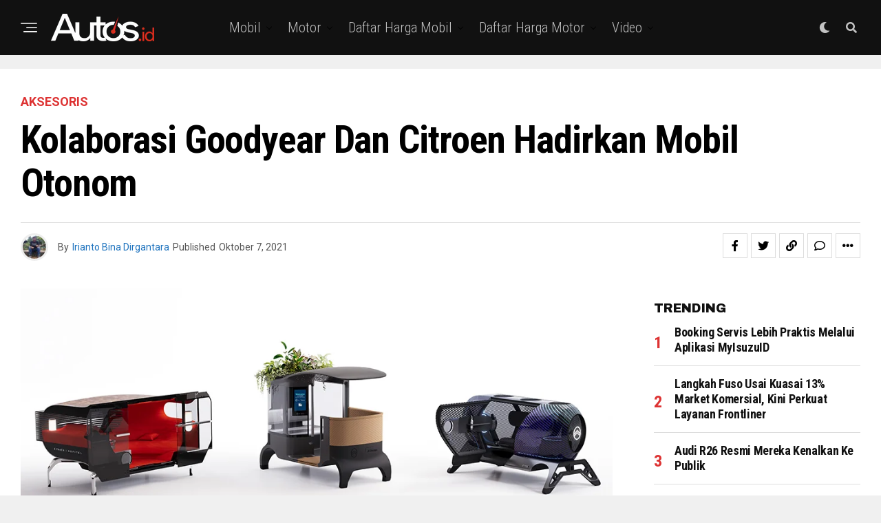

--- FILE ---
content_type: text/html; charset=UTF-8
request_url: https://www.autos.id/aksesoris/kolaborasi-goodyear-dan-citroen-hadirkan-mobil-otonom/
body_size: 31945
content:
<!DOCTYPE html>
<html lang="id">
<head>
<meta charset="UTF-8" >
<meta name="viewport" id="viewport" content="width=device-width, initial-scale=1.0, maximum-scale=1.0, minimum-scale=1.0, user-scalable=no" />
<meta name='robots' content='index, follow, max-image-preview:large, max-snippet:-1, max-video-preview:-1' />

	<!-- This site is optimized with the Yoast SEO plugin v24.2 - https://yoast.com/wordpress/plugins/seo/ -->
	<title>Kolaborasi Goodyear dan Citroen Hadirkan Mobil Otonom - Autos.id</title>
	<link rel="canonical" href="https://www.autos.id/aksesoris/kolaborasi-goodyear-dan-citroen-hadirkan-mobil-otonom/" />
	<meta property="og:locale" content="id_ID" />
	<meta property="og:type" content="article" />
	<meta property="og:title" content="Kolaborasi Goodyear dan Citroen Hadirkan Mobil Otonom - Autos.id" />
	<meta property="og:description" content="Goodyear menghadirkan prototipe konsep ban bulat Eagle 360, yang dirancang khusus untuk Citroën Autonomous Mobility Vision terbaru. Brussels, Autos.id &#8211; Visi Mobilitas Otonom Citroën menjadi wajah pabrikan mobil Prancis yang ikonik di masa depan, dengan konsep mobilitas otonom perkotaan. Citroën Autonomous Mobility Vision mendasarkan konsepnya pada platform multi-arah listrik otonom, yang disebut “The Citroën Skate”. [&hellip;]" />
	<meta property="og:url" content="https://www.autos.id/aksesoris/kolaborasi-goodyear-dan-citroen-hadirkan-mobil-otonom/" />
	<meta property="og:site_name" content="Autos.id" />
	<meta property="article:publisher" content="https://www.facebook.com/AutosIndonesia/" />
	<meta property="article:published_time" content="2021-10-07T06:08:40+00:00" />
	<meta property="article:modified_time" content="2021-10-07T10:13:21+00:00" />
	<meta property="og:image" content="https://www.autos.id/wp-content/uploads/2021/10/Citroen-2.jpg" />
	<meta property="og:image:width" content="1000" />
	<meta property="og:image:height" content="563" />
	<meta property="og:image:type" content="image/jpeg" />
	<meta name="author" content="Irianto Bina Dirgantara" />
	<meta name="twitter:card" content="summary_large_image" />
	<meta name="twitter:creator" content="@autos_id" />
	<meta name="twitter:site" content="@autos_id" />
	<meta name="twitter:label1" content="Ditulis oleh" />
	<meta name="twitter:data1" content="Irianto Bina Dirgantara" />
	<meta name="twitter:label2" content="Estimasi waktu membaca" />
	<meta name="twitter:data2" content="3 menit" />
	<script type="application/ld+json" class="yoast-schema-graph">{"@context":"https://schema.org","@graph":[{"@type":"WebPage","@id":"https://www.autos.id/aksesoris/kolaborasi-goodyear-dan-citroen-hadirkan-mobil-otonom/","url":"https://www.autos.id/aksesoris/kolaborasi-goodyear-dan-citroen-hadirkan-mobil-otonom/","name":"Kolaborasi Goodyear dan Citroen Hadirkan Mobil Otonom - Autos.id","isPartOf":{"@id":"https://www.autos.id/#website"},"primaryImageOfPage":{"@id":"https://www.autos.id/aksesoris/kolaborasi-goodyear-dan-citroen-hadirkan-mobil-otonom/#primaryimage"},"image":{"@id":"https://www.autos.id/aksesoris/kolaborasi-goodyear-dan-citroen-hadirkan-mobil-otonom/#primaryimage"},"thumbnailUrl":"https://www.autos.id/wp-content/uploads/2021/10/Citroen-2.jpg","datePublished":"2021-10-07T06:08:40+00:00","dateModified":"2021-10-07T10:13:21+00:00","author":{"@id":"https://www.autos.id/#/schema/person/3c0e812643e8fbaefcc1238d489f332a"},"breadcrumb":{"@id":"https://www.autos.id/aksesoris/kolaborasi-goodyear-dan-citroen-hadirkan-mobil-otonom/#breadcrumb"},"inLanguage":"id","potentialAction":[{"@type":"ReadAction","target":["https://www.autos.id/aksesoris/kolaborasi-goodyear-dan-citroen-hadirkan-mobil-otonom/"]}]},{"@type":"ImageObject","inLanguage":"id","@id":"https://www.autos.id/aksesoris/kolaborasi-goodyear-dan-citroen-hadirkan-mobil-otonom/#primaryimage","url":"https://www.autos.id/wp-content/uploads/2021/10/Citroen-2.jpg","contentUrl":"https://www.autos.id/wp-content/uploads/2021/10/Citroen-2.jpg","width":1000,"height":563},{"@type":"BreadcrumbList","@id":"https://www.autos.id/aksesoris/kolaborasi-goodyear-dan-citroen-hadirkan-mobil-otonom/#breadcrumb","itemListElement":[{"@type":"ListItem","position":1,"name":"Home","item":"https://www.autos.id/"},{"@type":"ListItem","position":2,"name":"Kolaborasi Goodyear dan Citroen Hadirkan Mobil Otonom"}]},{"@type":"WebSite","@id":"https://www.autos.id/#website","url":"https://www.autos.id/","name":"Autos.id","description":"Situs berita otomotif Indonesia yang membahas informasi mobil dan motor dari spesifikasi, harga, modifikasi, komparasi, balap dan info komunitas terkini","potentialAction":[{"@type":"SearchAction","target":{"@type":"EntryPoint","urlTemplate":"https://www.autos.id/?s={search_term_string}"},"query-input":{"@type":"PropertyValueSpecification","valueRequired":true,"valueName":"search_term_string"}}],"inLanguage":"id"},{"@type":"Person","@id":"https://www.autos.id/#/schema/person/3c0e812643e8fbaefcc1238d489f332a","name":"Irianto Bina Dirgantara","image":{"@type":"ImageObject","inLanguage":"id","@id":"https://www.autos.id/#/schema/person/image/","url":"https://secure.gravatar.com/avatar/ad8ad48517d5948aa301a54ab09b3fca?s=96&d=mm&r=g","contentUrl":"https://secure.gravatar.com/avatar/ad8ad48517d5948aa301a54ab09b3fca?s=96&d=mm&r=g","caption":"Irianto Bina Dirgantara"},"sameAs":["http://autos.id/"],"url":"https://www.autos.id/author/irianto/"}]}</script>
	<!-- / Yoast SEO plugin. -->


<link rel='dns-prefetch' href='//www.googletagmanager.com' />
<link rel='dns-prefetch' href='//ajax.googleapis.com' />
<link rel='dns-prefetch' href='//fonts.googleapis.com' />
<link rel='dns-prefetch' href='//pagead2.googlesyndication.com' />
<link rel="alternate" type="application/rss+xml" title="Autos.id &raquo; Feed" href="https://www.autos.id/feed/" />
<link rel="alternate" type="application/rss+xml" title="Autos.id &raquo; Umpan Komentar" href="https://www.autos.id/comments/feed/" />
<link rel="alternate" type="application/rss+xml" title="Autos.id &raquo; Kolaborasi Goodyear dan Citroen Hadirkan Mobil Otonom Umpan Komentar" href="https://www.autos.id/aksesoris/kolaborasi-goodyear-dan-citroen-hadirkan-mobil-otonom/feed/" />
<script type="text/javascript">
/* <![CDATA[ */
window._wpemojiSettings = {"baseUrl":"https:\/\/s.w.org\/images\/core\/emoji\/15.0.3\/72x72\/","ext":".png","svgUrl":"https:\/\/s.w.org\/images\/core\/emoji\/15.0.3\/svg\/","svgExt":".svg","source":{"concatemoji":"https:\/\/www.autos.id\/wp-includes\/js\/wp-emoji-release.min.js?ver=6.6.4"}};
/*! This file is auto-generated */
!function(i,n){var o,s,e;function c(e){try{var t={supportTests:e,timestamp:(new Date).valueOf()};sessionStorage.setItem(o,JSON.stringify(t))}catch(e){}}function p(e,t,n){e.clearRect(0,0,e.canvas.width,e.canvas.height),e.fillText(t,0,0);var t=new Uint32Array(e.getImageData(0,0,e.canvas.width,e.canvas.height).data),r=(e.clearRect(0,0,e.canvas.width,e.canvas.height),e.fillText(n,0,0),new Uint32Array(e.getImageData(0,0,e.canvas.width,e.canvas.height).data));return t.every(function(e,t){return e===r[t]})}function u(e,t,n){switch(t){case"flag":return n(e,"\ud83c\udff3\ufe0f\u200d\u26a7\ufe0f","\ud83c\udff3\ufe0f\u200b\u26a7\ufe0f")?!1:!n(e,"\ud83c\uddfa\ud83c\uddf3","\ud83c\uddfa\u200b\ud83c\uddf3")&&!n(e,"\ud83c\udff4\udb40\udc67\udb40\udc62\udb40\udc65\udb40\udc6e\udb40\udc67\udb40\udc7f","\ud83c\udff4\u200b\udb40\udc67\u200b\udb40\udc62\u200b\udb40\udc65\u200b\udb40\udc6e\u200b\udb40\udc67\u200b\udb40\udc7f");case"emoji":return!n(e,"\ud83d\udc26\u200d\u2b1b","\ud83d\udc26\u200b\u2b1b")}return!1}function f(e,t,n){var r="undefined"!=typeof WorkerGlobalScope&&self instanceof WorkerGlobalScope?new OffscreenCanvas(300,150):i.createElement("canvas"),a=r.getContext("2d",{willReadFrequently:!0}),o=(a.textBaseline="top",a.font="600 32px Arial",{});return e.forEach(function(e){o[e]=t(a,e,n)}),o}function t(e){var t=i.createElement("script");t.src=e,t.defer=!0,i.head.appendChild(t)}"undefined"!=typeof Promise&&(o="wpEmojiSettingsSupports",s=["flag","emoji"],n.supports={everything:!0,everythingExceptFlag:!0},e=new Promise(function(e){i.addEventListener("DOMContentLoaded",e,{once:!0})}),new Promise(function(t){var n=function(){try{var e=JSON.parse(sessionStorage.getItem(o));if("object"==typeof e&&"number"==typeof e.timestamp&&(new Date).valueOf()<e.timestamp+604800&&"object"==typeof e.supportTests)return e.supportTests}catch(e){}return null}();if(!n){if("undefined"!=typeof Worker&&"undefined"!=typeof OffscreenCanvas&&"undefined"!=typeof URL&&URL.createObjectURL&&"undefined"!=typeof Blob)try{var e="postMessage("+f.toString()+"("+[JSON.stringify(s),u.toString(),p.toString()].join(",")+"));",r=new Blob([e],{type:"text/javascript"}),a=new Worker(URL.createObjectURL(r),{name:"wpTestEmojiSupports"});return void(a.onmessage=function(e){c(n=e.data),a.terminate(),t(n)})}catch(e){}c(n=f(s,u,p))}t(n)}).then(function(e){for(var t in e)n.supports[t]=e[t],n.supports.everything=n.supports.everything&&n.supports[t],"flag"!==t&&(n.supports.everythingExceptFlag=n.supports.everythingExceptFlag&&n.supports[t]);n.supports.everythingExceptFlag=n.supports.everythingExceptFlag&&!n.supports.flag,n.DOMReady=!1,n.readyCallback=function(){n.DOMReady=!0}}).then(function(){return e}).then(function(){var e;n.supports.everything||(n.readyCallback(),(e=n.source||{}).concatemoji?t(e.concatemoji):e.wpemoji&&e.twemoji&&(t(e.twemoji),t(e.wpemoji)))}))}((window,document),window._wpemojiSettings);
/* ]]> */
</script>
<style id='wp-emoji-styles-inline-css' type='text/css'>

	img.wp-smiley, img.emoji {
		display: inline !important;
		border: none !important;
		box-shadow: none !important;
		height: 1em !important;
		width: 1em !important;
		margin: 0 0.07em !important;
		vertical-align: -0.1em !important;
		background: none !important;
		padding: 0 !important;
	}
</style>
<link rel='stylesheet' id='wp-block-library-css' href='https://www.autos.id/wp-includes/css/dist/block-library/style.min.css?ver=6.6.4' type='text/css' media='all' />
<style id='classic-theme-styles-inline-css' type='text/css'>
/*! This file is auto-generated */
.wp-block-button__link{color:#fff;background-color:#32373c;border-radius:9999px;box-shadow:none;text-decoration:none;padding:calc(.667em + 2px) calc(1.333em + 2px);font-size:1.125em}.wp-block-file__button{background:#32373c;color:#fff;text-decoration:none}
</style>
<style id='global-styles-inline-css' type='text/css'>
:root{--wp--preset--aspect-ratio--square: 1;--wp--preset--aspect-ratio--4-3: 4/3;--wp--preset--aspect-ratio--3-4: 3/4;--wp--preset--aspect-ratio--3-2: 3/2;--wp--preset--aspect-ratio--2-3: 2/3;--wp--preset--aspect-ratio--16-9: 16/9;--wp--preset--aspect-ratio--9-16: 9/16;--wp--preset--color--black: #000000;--wp--preset--color--cyan-bluish-gray: #abb8c3;--wp--preset--color--white: #ffffff;--wp--preset--color--pale-pink: #f78da7;--wp--preset--color--vivid-red: #cf2e2e;--wp--preset--color--luminous-vivid-orange: #ff6900;--wp--preset--color--luminous-vivid-amber: #fcb900;--wp--preset--color--light-green-cyan: #7bdcb5;--wp--preset--color--vivid-green-cyan: #00d084;--wp--preset--color--pale-cyan-blue: #8ed1fc;--wp--preset--color--vivid-cyan-blue: #0693e3;--wp--preset--color--vivid-purple: #9b51e0;--wp--preset--color--: #444;--wp--preset--gradient--vivid-cyan-blue-to-vivid-purple: linear-gradient(135deg,rgba(6,147,227,1) 0%,rgb(155,81,224) 100%);--wp--preset--gradient--light-green-cyan-to-vivid-green-cyan: linear-gradient(135deg,rgb(122,220,180) 0%,rgb(0,208,130) 100%);--wp--preset--gradient--luminous-vivid-amber-to-luminous-vivid-orange: linear-gradient(135deg,rgba(252,185,0,1) 0%,rgba(255,105,0,1) 100%);--wp--preset--gradient--luminous-vivid-orange-to-vivid-red: linear-gradient(135deg,rgba(255,105,0,1) 0%,rgb(207,46,46) 100%);--wp--preset--gradient--very-light-gray-to-cyan-bluish-gray: linear-gradient(135deg,rgb(238,238,238) 0%,rgb(169,184,195) 100%);--wp--preset--gradient--cool-to-warm-spectrum: linear-gradient(135deg,rgb(74,234,220) 0%,rgb(151,120,209) 20%,rgb(207,42,186) 40%,rgb(238,44,130) 60%,rgb(251,105,98) 80%,rgb(254,248,76) 100%);--wp--preset--gradient--blush-light-purple: linear-gradient(135deg,rgb(255,206,236) 0%,rgb(152,150,240) 100%);--wp--preset--gradient--blush-bordeaux: linear-gradient(135deg,rgb(254,205,165) 0%,rgb(254,45,45) 50%,rgb(107,0,62) 100%);--wp--preset--gradient--luminous-dusk: linear-gradient(135deg,rgb(255,203,112) 0%,rgb(199,81,192) 50%,rgb(65,88,208) 100%);--wp--preset--gradient--pale-ocean: linear-gradient(135deg,rgb(255,245,203) 0%,rgb(182,227,212) 50%,rgb(51,167,181) 100%);--wp--preset--gradient--electric-grass: linear-gradient(135deg,rgb(202,248,128) 0%,rgb(113,206,126) 100%);--wp--preset--gradient--midnight: linear-gradient(135deg,rgb(2,3,129) 0%,rgb(40,116,252) 100%);--wp--preset--font-size--small: 13px;--wp--preset--font-size--medium: 20px;--wp--preset--font-size--large: 36px;--wp--preset--font-size--x-large: 42px;--wp--preset--spacing--20: 0.44rem;--wp--preset--spacing--30: 0.67rem;--wp--preset--spacing--40: 1rem;--wp--preset--spacing--50: 1.5rem;--wp--preset--spacing--60: 2.25rem;--wp--preset--spacing--70: 3.38rem;--wp--preset--spacing--80: 5.06rem;--wp--preset--shadow--natural: 6px 6px 9px rgba(0, 0, 0, 0.2);--wp--preset--shadow--deep: 12px 12px 50px rgba(0, 0, 0, 0.4);--wp--preset--shadow--sharp: 6px 6px 0px rgba(0, 0, 0, 0.2);--wp--preset--shadow--outlined: 6px 6px 0px -3px rgba(255, 255, 255, 1), 6px 6px rgba(0, 0, 0, 1);--wp--preset--shadow--crisp: 6px 6px 0px rgba(0, 0, 0, 1);}:where(.is-layout-flex){gap: 0.5em;}:where(.is-layout-grid){gap: 0.5em;}body .is-layout-flex{display: flex;}.is-layout-flex{flex-wrap: wrap;align-items: center;}.is-layout-flex > :is(*, div){margin: 0;}body .is-layout-grid{display: grid;}.is-layout-grid > :is(*, div){margin: 0;}:where(.wp-block-columns.is-layout-flex){gap: 2em;}:where(.wp-block-columns.is-layout-grid){gap: 2em;}:where(.wp-block-post-template.is-layout-flex){gap: 1.25em;}:where(.wp-block-post-template.is-layout-grid){gap: 1.25em;}.has-black-color{color: var(--wp--preset--color--black) !important;}.has-cyan-bluish-gray-color{color: var(--wp--preset--color--cyan-bluish-gray) !important;}.has-white-color{color: var(--wp--preset--color--white) !important;}.has-pale-pink-color{color: var(--wp--preset--color--pale-pink) !important;}.has-vivid-red-color{color: var(--wp--preset--color--vivid-red) !important;}.has-luminous-vivid-orange-color{color: var(--wp--preset--color--luminous-vivid-orange) !important;}.has-luminous-vivid-amber-color{color: var(--wp--preset--color--luminous-vivid-amber) !important;}.has-light-green-cyan-color{color: var(--wp--preset--color--light-green-cyan) !important;}.has-vivid-green-cyan-color{color: var(--wp--preset--color--vivid-green-cyan) !important;}.has-pale-cyan-blue-color{color: var(--wp--preset--color--pale-cyan-blue) !important;}.has-vivid-cyan-blue-color{color: var(--wp--preset--color--vivid-cyan-blue) !important;}.has-vivid-purple-color{color: var(--wp--preset--color--vivid-purple) !important;}.has-black-background-color{background-color: var(--wp--preset--color--black) !important;}.has-cyan-bluish-gray-background-color{background-color: var(--wp--preset--color--cyan-bluish-gray) !important;}.has-white-background-color{background-color: var(--wp--preset--color--white) !important;}.has-pale-pink-background-color{background-color: var(--wp--preset--color--pale-pink) !important;}.has-vivid-red-background-color{background-color: var(--wp--preset--color--vivid-red) !important;}.has-luminous-vivid-orange-background-color{background-color: var(--wp--preset--color--luminous-vivid-orange) !important;}.has-luminous-vivid-amber-background-color{background-color: var(--wp--preset--color--luminous-vivid-amber) !important;}.has-light-green-cyan-background-color{background-color: var(--wp--preset--color--light-green-cyan) !important;}.has-vivid-green-cyan-background-color{background-color: var(--wp--preset--color--vivid-green-cyan) !important;}.has-pale-cyan-blue-background-color{background-color: var(--wp--preset--color--pale-cyan-blue) !important;}.has-vivid-cyan-blue-background-color{background-color: var(--wp--preset--color--vivid-cyan-blue) !important;}.has-vivid-purple-background-color{background-color: var(--wp--preset--color--vivid-purple) !important;}.has-black-border-color{border-color: var(--wp--preset--color--black) !important;}.has-cyan-bluish-gray-border-color{border-color: var(--wp--preset--color--cyan-bluish-gray) !important;}.has-white-border-color{border-color: var(--wp--preset--color--white) !important;}.has-pale-pink-border-color{border-color: var(--wp--preset--color--pale-pink) !important;}.has-vivid-red-border-color{border-color: var(--wp--preset--color--vivid-red) !important;}.has-luminous-vivid-orange-border-color{border-color: var(--wp--preset--color--luminous-vivid-orange) !important;}.has-luminous-vivid-amber-border-color{border-color: var(--wp--preset--color--luminous-vivid-amber) !important;}.has-light-green-cyan-border-color{border-color: var(--wp--preset--color--light-green-cyan) !important;}.has-vivid-green-cyan-border-color{border-color: var(--wp--preset--color--vivid-green-cyan) !important;}.has-pale-cyan-blue-border-color{border-color: var(--wp--preset--color--pale-cyan-blue) !important;}.has-vivid-cyan-blue-border-color{border-color: var(--wp--preset--color--vivid-cyan-blue) !important;}.has-vivid-purple-border-color{border-color: var(--wp--preset--color--vivid-purple) !important;}.has-vivid-cyan-blue-to-vivid-purple-gradient-background{background: var(--wp--preset--gradient--vivid-cyan-blue-to-vivid-purple) !important;}.has-light-green-cyan-to-vivid-green-cyan-gradient-background{background: var(--wp--preset--gradient--light-green-cyan-to-vivid-green-cyan) !important;}.has-luminous-vivid-amber-to-luminous-vivid-orange-gradient-background{background: var(--wp--preset--gradient--luminous-vivid-amber-to-luminous-vivid-orange) !important;}.has-luminous-vivid-orange-to-vivid-red-gradient-background{background: var(--wp--preset--gradient--luminous-vivid-orange-to-vivid-red) !important;}.has-very-light-gray-to-cyan-bluish-gray-gradient-background{background: var(--wp--preset--gradient--very-light-gray-to-cyan-bluish-gray) !important;}.has-cool-to-warm-spectrum-gradient-background{background: var(--wp--preset--gradient--cool-to-warm-spectrum) !important;}.has-blush-light-purple-gradient-background{background: var(--wp--preset--gradient--blush-light-purple) !important;}.has-blush-bordeaux-gradient-background{background: var(--wp--preset--gradient--blush-bordeaux) !important;}.has-luminous-dusk-gradient-background{background: var(--wp--preset--gradient--luminous-dusk) !important;}.has-pale-ocean-gradient-background{background: var(--wp--preset--gradient--pale-ocean) !important;}.has-electric-grass-gradient-background{background: var(--wp--preset--gradient--electric-grass) !important;}.has-midnight-gradient-background{background: var(--wp--preset--gradient--midnight) !important;}.has-small-font-size{font-size: var(--wp--preset--font-size--small) !important;}.has-medium-font-size{font-size: var(--wp--preset--font-size--medium) !important;}.has-large-font-size{font-size: var(--wp--preset--font-size--large) !important;}.has-x-large-font-size{font-size: var(--wp--preset--font-size--x-large) !important;}
:where(.wp-block-post-template.is-layout-flex){gap: 1.25em;}:where(.wp-block-post-template.is-layout-grid){gap: 1.25em;}
:where(.wp-block-columns.is-layout-flex){gap: 2em;}:where(.wp-block-columns.is-layout-grid){gap: 2em;}
:root :where(.wp-block-pullquote){font-size: 1.5em;line-height: 1.6;}
</style>
<link rel='stylesheet' id='theiaPostSlider-css' href='https://www.autos.id/wp-content/plugins/theia-post-slider/css/font-theme.css?ver=1.15.1' type='text/css' media='all' />
<style id='theiaPostSlider-inline-css' type='text/css'>


				.theiaPostSlider_nav.fontTheme ._title,
				.theiaPostSlider_nav.fontTheme ._text {
					line-height: 48px;
				}
	
				.theiaPostSlider_nav.fontTheme ._button {
					color: #f08100;
				}
	
				.theiaPostSlider_nav.fontTheme ._button ._2 span {
					font-size: 48px;
					line-height: 48px;
				}
	
				.theiaPostSlider_nav.fontTheme ._button:hover,
				.theiaPostSlider_nav.fontTheme ._button:focus {
					color: #ffa338;
				}
	
				.theiaPostSlider_nav.fontTheme ._disabled {
					color: #777777 !important;
				}
			
</style>
<link rel='stylesheet' id='theiaPostSlider-font-css' href='https://www.autos.id/wp-content/plugins/theia-post-slider/fonts/style.css?ver=1.15.1' type='text/css' media='all' />
<link rel='stylesheet' id='ql-jquery-ui-css' href='//ajax.googleapis.com/ajax/libs/jqueryui/1.12.1/themes/smoothness/jquery-ui.css?ver=6.6.4' type='text/css' media='all' />
<link rel='stylesheet' id='zox-custom-style-css' href='https://www.autos.id/wp-content/themes/zoxpress/style.css?ver=6.6.4' type='text/css' media='all' />
<style id='zox-custom-style-inline-css' type='text/css'>


	a,
	a:visited,
	a:hover h2.zox-s-title1,
	a:hover h2.zox-s-title1-feat,
	a:hover h2.zox-s-title2,
	a:hover h2.zox-s-title3,
	.zox-post-body p a,
	h3.zox-post-cat a,
	.sp-template a,
	.sp-data-table a,
	span.zox-author-name a,
	a:hover h2.zox-authors-latest,
	span.zox-authors-name a:hover,
	#zox-side-wrap a:hover {
		color: #1e73be;
	}

	.zox-s8 a:hover h2.zox-s-title1,
	.zox-s8 a:hover h2.zox-s-title1-feat,
	.zox-s8 a:hover h2.zox-s-title2,
	.zox-s8 a:hover h2.zox-s-title3 {
		box-shadow: 15px 0 0 #fff, -10px 0 0 #fff;
		color: #1e73be;
	}

	.woocommerce-message:before,
	.woocommerce-info:before,
	.woocommerce-message:before,
	.woocommerce .star-rating span:before,
	span.zox-s-cat,
	h3.zox-post-cat a,
	.zox-s6 span.zox-s-cat,
	.zox-s8 span.zox-s-cat,
	.zox-widget-side-trend-wrap .zox-art-text:before {
		color: #dd3333;
	}

	.zox-widget-bgp,
	.zox-widget-bgp.zox-widget-txtw .zox-art-wrap,
	.zox-widget-bgp.zox-widget-txtw .zox-widget-featl-sub .zox-art-wrap,
	.zox-s4 .zox-widget-bgp span.zox-s-cat,
	.woocommerce span.onsale,
	.zox-s7 .zox-byline-wrap:before,
	.zox-s3 span.zox-s-cat,
	.zox-o1 span.zox-s-cat,
	.zox-s3 .zox-widget-side-trend-wrap .zox-art-text:before,
	.sp-table-caption,
	#zox-search-form #zox-search-submit,
	#zox-search-form2 #zox-search-submit2,
	.pagination .current,
	.pagination a:hover,
	.zox-o6 span.zox-s-cat {
		background: #dd3333;
	}

	.woocommerce .widget_price_filter .ui-slider .ui-slider-handle,
	.woocommerce #respond input#submit.alt,
	.woocommerce a.button.alt,
	.woocommerce button.button.alt,
	.woocommerce input.button.alt,
	.woocommerce #respond input#submit.alt:hover,
	.woocommerce a.button.alt:hover,
	.woocommerce button.button.alt:hover,
	.woocommerce input.button.alt:hover {
		background-color: #dd3333;
	}

	.woocommerce-error,
	.woocommerce-info,
	.woocommerce-message {
		border-top-color: #dd3333;
	}

	.zox-feat-ent1-left,
	.zox-ent1 .zox-side-widget {
		border-top: 2px solid #dd3333;
	}

	.zox-feat-ent3-main-wrap h2.zox-s-title2 {
		background-color: #dd3333;
		box-shadow: 15px 0 0 #dd3333, -10px 0 0 #dd3333;
	}

	.zox-widget-side-trend-wrap .zox-art-text:before,
	.pagination .current,
	.pagination a:hover {
		border: 1px solid #dd3333;
	}

	.zox-post-type {
		border: 3px solid #dd3333;
	}
	.zox-net1 .zox-post-type,
	.zox-net2 .zox-post-type {
		background: #dd3333;
	}
	.zox-widget-featl-sub .zox-post-type {
		border: 2px solid #dd3333;
	}

	@media screen and (max-width: 479px) {
	.zox-net1.zox-s4 .zox-widget-bgp .zox-art-main span.zox-s-cat {
		background: #dd3333 !important;
	}
	}

	.zox-o3 h3.zox-s-cat {
		background: #dd3333;
	}

	.zox-widget-bgs,
	.zox-widget-bgs.zox-widget-txtw .zox-art-wrap,
	.zox-widget-bgs.zox-widget-txtw .zox-widget-featl-sub .zox-art-wrap,
	.zox-s4 .zox-widget-bgs span.zox-s-cat {
		background: #dd3333;
	}

	#zox-top-head-wrap {
		background: #000000;
	}

	span.zox-top-soc-but,
	.zox-top-nav-menu ul li a,
	span.zox-woo-cart-icon {
		color: #cccccc;
	}

	span.zox-woo-cart-num {
		background: #cccccc;
	}

	.zox-top-nav-menu ul li:hover a {
		color: #ed1c24;
	}

	#zox-top-head-wrap,
	#zox-top-head,
	#zox-top-head-left,
	#zox-top-head-mid,
	#zox-top-head-right,
	.zox-top-nav-menu ul {
		height: 40px;
	}

	#zox-top-head-mid img {
		max-height: calc(40px - 20px);
	}

	.zox-top-nav-menu ul li a {
		font-size: 16px;
	}

	#zox-bot-head-wrap,
	#zox-bot-head-wrap.zox-trans-bot.zox-fix-up,
	#zox-fly-wrap,
	#zox-bot-head-wrap.zox-trans-bot:hover {
		background-color: #ffffff;
		background-image: none;
	}

	.zox-nav-menu ul li a,
	span.zox-nav-search-but,
	span.zox-night,
	.zox-trans-bot.zox-fix-up .zox-nav-menu ul li a,
	.zox-trans-bot.zox-fix-up span.zox-nav-search-but,
	nav.zox-fly-nav-menu ul li a,
	span.zox-fly-soc-head,
	ul.zox-fly-soc-list li a,
	nav.zox-fly-nav-menu ul li.menu-item-has-children:after {
		color: #000000;
	}

	.zox-nav-menu ul li.menu-item-has-children a:after,
	.zox-nav-menu ul li.zox-mega-drop a:after {
		border-right: 1px solid #000000;
		border-bottom: 1px solid #000000;
	}

	.zox-fly-but-wrap span,
	.zox-trans-bot.zox-fix-up .zox-fly-but-wrap span {
		background: #000000;
	}

	.zox-nav-menu ul li:hover a,
	span.zox-nav-search-but:hover,
	span.zox-night:hover {
		color: #ed1c24;
	}

	.zox-fly-but-wrap:hover span {
		background: #ed1c24;
	}

	span.zox-widget-main-title {
		color: #111;
	}

	#zox-foot-wrap {
		background: #000000;
	}

	#zox-foot-wrap p {
		color: #aaa;
	}

	#zox-foot-wrap a {
		color: #aaa;
	}

	ul.zox-foot-soc-list li a {
		border: 1px solid #aaa;
	}

	span.zox-widget-side-title {
		color: #111;
	}

	span.zox-post-main-title {
		color: #111;
	}

	.zox-top-nav-menu ul li a {
		padding-top: calc((40px - 16px) / 2);
		padding-bottom: calc((40px - 16px) / 2);
	}

	#zox-bot-head-wrap,
	.zox-bot-head-menu,
	#zox-bot-head,
	#zox-bot-head-left,
	#zox-bot-head-right,
	#zox-bot-head-mid,
	.zox-bot-head-logo,
	.zox-bot-head-logo-main,
	.zox-nav-menu,
	.zox-nav-menu ul {
		height: 80px;
	}

	.zox-bot-head-logo img,
	.zox-bot-head-logo-main img {
		max-height: calc(80px - 20px);
	}

	.zox-nav-menu ul li ul.sub-menu,
	.zox-nav-menu ul li.menu-item-object-category .zox-mega-dropdown {
		top: 80px;
	}

	.zox-nav-menu ul li a {
		font-size: 20px;
	}

	.zox-nav-menu ul li a {
		padding-top: calc((80px - 20px) / 2);
		padding-bottom: calc((80px - 20px) / 2);
	}

	.zox-fix-up {
		top: -80px !important;
		-webkit-transform: translate3d(0,-80px,0) !important;
	   	   -moz-transform: translate3d(0,-80px,0) !important;
	    	-ms-transform: translate3d(0,-80px,0) !important;
	     	 -o-transform: translate3d(0,-80px,0) !important;
				transform: translate3d(0,-80px,0) !important;
	}

	.zox-fix {
		top: -80px;
		-webkit-transform: translate3d(0,80px,0) !important;
	   	   -moz-transform: translate3d(0,80px,0) !important;
	    	-ms-transform: translate3d(0,80px,0) !important;
	     	 -o-transform: translate3d(0,80px,0) !important;
				transform: translate3d(0,80px,0) !important;
	}

	.zox-fix-up .zox-nav-menu ul li a {
		padding-top: calc((60px - 20px) / 2);
		padding-bottom: calc((60px - 20px) / 2);
	}

	.zox-feat-ent1-grid,
	.zox-feat-ent2-bot,
	.zox-feat-net1-grid {
		grid-template-columns: auto 300px;
	}

	body,
	span.zox-s-cat,
	span.zox-ad-label,
	.woocommerce ul.product_list_widget li a,
	.woocommerce ul.product_list_widget span.product-title,
	.woocommerce #reviews #comments ol.commentlist li .comment-text p.meta,
	.woocommerce div.product p.price,
	.woocommerce div.product p.price ins,
	.woocommerce div.product p.price del,
	.woocommerce ul.products li.product .price del,
	.woocommerce ul.products li.product .price ins,
	.woocommerce ul.products li.product .price,
	.woocommerce #respond input#submit,
	.woocommerce a.button,
	.woocommerce button.button,
	.woocommerce input.button,
	.woocommerce .widget_price_filter .price_slider_amount .button,
	.woocommerce span.onsale,
	.woocommerce-review-link,
	#woo-content p.woocommerce-result-count,
	.woocommerce div.product .woocommerce-tabs ul.tabs li a,
	.woocommerce .woocommerce-breadcrumb,
	.woocommerce #respond input#submit.alt,
	.woocommerce a.button.alt,
	.woocommerce button.button.alt,
	.woocommerce input.button.alt,
	.zox-post-tags-header,
	.zox-post-tags a {
		font-family: 'Roboto', sans-serif;
		font-weight: 400;
		text-transform: None;
	}

	#zox-woo-side-wrap span.zox-widget-side-title,
	span.zox-authors-name a,
	h1.zox-author-top-head {
		font-family: 'Roboto', sans-serif;
	}

	p.zox-s-graph,
	span.zox-post-excerpt p,
	.zox-post-body p,
	#woo-content p,
	#zox-404 p,
	.zox-post-body ul li,
	.zox-post-body ol li,
	.zox-author-box-text p {
		font-family: 'Roboto', sans-serif;
		font-weight: 400;
		text-transform: None;
	}

	.zox-nav-menu ul li a,
	.zox-top-nav-menu ul li a,
	nav.zox-fly-nav-menu ul li a {
		font-family: 'Roboto Condensed', sans-serif;
		font-weight: 300;
		text-transform: Capitalize;
	}

	.zox-nav-menu ul li ul.zox-mega-list li a,
	.zox-nav-menu ul li ul.zox-mega-list li a p {
		font-family: 'Roboto Condensed', sans-serif;
	}

	h2.zox-s-title1,
	h2.zox-s-title1-feat,
	.woocommerce div.product .product_title,
	.woocommerce .related h2,
	#woo-content .summary p.price,
	.woocommerce div.product .woocommerce-tabs .panel h2,
	#zox-404 h1,
	h1.zox-post-title,
	.zox-widget-side-trend-wrap .zox-art-text:before,
	.zox-post-body blockquote p,
	.zox-post-body .wp-block-pullquote blockquote p,
	.zox-post-body h1,
	.zox-post-body h2,
	.zox-post-body h3,
	.zox-post-body h4,
	.zox-post-body h5,
	.zox-post-body h6,
	.comment-inner h1,
	.comment-inner h2,
	.comment-inner h3,
	.comment-inner h4,
	.comment-inner h5,
	.comment-inner h6,
	span.zox-author-box-name a {
		font-family: 'Roboto Condensed', sans-serif;
		font-weight: 700;
		text-transform: Capitalize;
	}

	span.zox-widget-main-title {
		font-family: 'Archivo Black', sans-serif;
		font-weight: 400;
		text-transform: Capitalize;
	}

	span.zox-widget-side-title {
		font-family: 'Archivo Black', sans-serif;
		font-weight: 400;
		text-transform: Uppercase;
	}

	span.zox-post-main-title {
		font-family: 'Roboto', sans-serif;
		font-weight: 900;
		text-transform: Capitalize;
	}

	h2.zox-s-title2,
	h2.zox-s-title3,
	span.zox-woo-cart-num,
	p.zox-search-p,
	.alp-related-posts .current .post-title,
	.alp-related-posts-wrapper .alp-related-post .post-title,
	.zox-widget-txtw span.zox-widget-main-title {
		font-family: 'Roboto Condensed', sans-serif;
		font-weight: 700;
		text-transform: Capitalize;
	}

	.zox-post-width {
		margin: 0 auto;
		max-width: calc(1240px + 60px);
	}


	

		span.zox-top-soc-but,
		.zox-top-nav-menu ul li a {
			color: #aaa;
		}
		.zox-top-nav-menu ul li a {
			text-transform: capitalize;
		}
		.zox-nav-menu ul li ul.zox-mega-list li a,
		.zox-nav-menu ul li ul.zox-mega-list li a p {
			text-transform: capitalize;
		}
		span.zox-s-cat {
			text-transform: uppercase;
		}
		#zox-feat-tech3-wrap .zox-byline-wrap span,
		#zox-feat-tech3-wrap .zox-byline-wrap span a {
			font-weight: 600;
			text-transform: capitalize;
		}
		span.zox-widget-home-title {
			font-family: 'Poppins', sans-serif;
			font-weight: 700;
			text-transform: capitalize;
		}
			

			.zox-head-width {
				margin: 0 auto;
				max-width: none;
			}
			.zox-nav-menu ul li.zox-mega-drop .zox-mega-dropdown {
				left: calc(((100vw - 100%) /2) * -1);
			}
				

			.zox-body-width,
			.zox-widget-feat-wrap.zox-o1 .zox-art-text-cont,
			.zox-widget-feat-wrap.zox-o4 .zox-art-text-cont,
			.zox-widget-feat-main.zox-o1 .zox-art-text-cont,
			.zox-widget-feat-main.zox-o4 .zox-art-text-cont {
				margin: 0 auto;
				padding: 0 30px;
				max-width: calc(1320px + 60px);
			}
				

			#zox-bot-head-left {
				display: grid;
			}
			#zox-bot-head {
				grid-template-columns: 24px auto 60px;
			}
			.zox-bot-head-menu {
				padding: 0 0 0 36px;
			}
				

	.zox-fix-up {
		-webkit-box-shadow: 0 0.5rem 1rem 0 rgba(21,21,30,0.08);
		   -moz-box-shadow: 0 0.5rem 1rem 0 rgba(21,21,30,0.08);
			-ms-box-shadow: 0 0.5rem 1rem 0 rgba(21,21,30,0.08);
			 -o-box-shadow: 0 0.5rem 1rem 0 rgba(21,21,30,0.08);
				box-shadow: 0 0.5rem 1rem 0 rgba(21,21,30,0.08);
	}
		

.zox-nav-links {
	display: none;
	}
	

				.zox-feat-ent1-grid,
				.zox-feat-net1-grid {
					grid-template-columns: calc(100% - 320px) 300px;
					}
				.zox-post-main-wrap {
					grid-template-columns: calc(100% - 360px) 300px;
				}
				#zox-home-body-wrap {
					grid-template-columns: calc(100% - 360px) 300px;
					}
					

	.zox-post-body p a {
		box-shadow: inset 0 -1px 0 0 #fff, inset 0 -2px 0 0 #1e73be;
		color: #000;
	}
	.zox-post-body p a:hover {
		color: #1e73be;
	}
	

		.zox-widget-main-head {
			margin: 0 0 20px;
		}
		h4.zox-widget-main-title {
			text-align: left;
		}
		span.zox-widget-main-title {
			font-size: 1.625rem;
			letter-spacing: 0;
		}
		

		.zox-widget-side-head {
			margin: 0 0 15px;
		}
		h4.zox-widget-side-title {
			text-align: left;
		}
		span.zox-widget-side-title {
			font-size: 1.125rem;
			letter-spacing: 0;
		}
		#zox-woo-side-wrap span.zox-widget-side-title {
			font-size: 1rem;
		}
		

		span.zox-post-main-title {
			font-size: 3rem;
			font-style: italic;
		}
		

		#zox-lead-top-wrap {
			position: relative;
			height: 0;
		}
		#zox-lead-top-in {
			clip: rect(0,auto,auto,0);
			overflow: hidden;
			position: absolute;
				left: 0;
				top: 0;
			z-index: 1;
			zoom: 1;
			width: 100%;
			height: 100%;
		}
		#zox-lead-top {
			position: fixed;
				top: 0;
				left: 0;
		}
		

	.archive #zox-home-body-wrap {
		grid-gap: 0;
		grid-template-columns: 100%;
	}
	.archive #zox-home-right-wrap {
		display: none;
	}
	


		
</style>
<link rel='stylesheet' id='fontawesome-css' href='https://www.autos.id/wp-content/themes/zoxpress/font-awesome/css/all.css?ver=6.6.4' type='text/css' media='all' />
<link crossorigin="anonymous" rel='stylesheet' id='zox-fonts-css' href='//fonts.googleapis.com/css?family=Heebo%3A300%2C400%2C500%2C700%2C800%2C900%7CAlegreya%3A400%2C500%2C700%2C800%2C900%7CJosefin+Sans%3A300%2C400%2C600%2C700%7CLibre+Franklin%3A300%2C400%2C500%2C600%2C700%2C800%2C900%7CFrank+Ruhl+Libre%3A300%2C400%2C500%2C700%2C900%7CNunito+Sans%3A300%2C400%2C600%2C700%2C800%2C900%7CMontserrat%3A300%2C400%2C500%2C600%2C700%2C800%2C900%7CAnton%3A400%7CNoto+Serif%3A400%2C700%7CNunito%3A300%2C400%2C600%2C700%2C800%2C900%7CRajdhani%3A300%2C400%2C500%2C600%2C700%7CTitillium+Web%3A300%2C400%2C600%2C700%2C900%7CPT+Serif%3A400%2C400i%2C700%2C700i%7CAmiri%3A400%2C400i%2C700%2C700i%7COswald%3A300%2C400%2C500%2C600%2C700%7CRoboto+Mono%3A400%2C700%7CBarlow+Semi+Condensed%3A700%2C800%2C900%7CPoppins%3A300%2C400%2C500%2C600%2C700%2C800%2C900%7CRoboto+Condensed%3A300%2C400%2C700%7CRoboto%3A300%2C400%2C500%2C700%2C900%7CPT+Serif%3A400%2C700%7COpen+Sans+Condensed%3A300%2C700%7COpen+Sans%3A700%7CSource+Serif+Pro%3A400%2C600%2C700%7CIM+Fell+French+Canon%3A400%2C400i%7CRoboto%3A100%2C100i%2C200%2C+200i%2C300%2C300i%2C400%2C400i%2C500%2C500i%2C600%2C600i%2C700%2C700i%2C800%2C800i%2C900%2C900i%7CRoboto%3A100%2C100i%2C200%2C+200i%2C300%2C300i%2C400%2C400i%2C500%2C500i%2C600%2C600i%2C700%2C700i%2C800%2C800i%2C900%2C900i%7CRoboto+Condensed%3A100%2C100i%2C200%2C+200i%2C300%2C300i%2C400%2C400i%2C500%2C500i%2C600%2C600i%2C700%2C700i%2C800%2C800i%2C900%2C900i%7CRoboto+Condensed%3A100%2C100i%2C200%2C+200i%2C300%2C300i%2C400%2C400i%2C500%2C500i%2C600%2C600i%2C700%2C700i%2C800%2C800i%2C900%2C900i%7CRoboto+Condensed%3A100%2C100i%2C200%2C+200i%2C300%2C300i%2C400%2C400i%2C500%2C500i%2C600%2C600i%2C700%2C700i%2C800%2C800i%2C900%2C900i%7CArchivo+Black%3A100%2C100i%2C200%2C+200i%2C300%2C300i%2C400%2C400i%2C500%2C500i%2C600%2C600i%2C700%2C700i%2C800%2C800i%2C900%2C900i%7CArchivo+Black%3A100%2C100i%2C200%2C+200i%2C300%2C300i%2C400%2C400i%2C500%2C500i%2C600%2C600i%2C700%2C700i%2C800%2C800i%2C900%2C900i%26subset%3Dlatin%2Clatin-ext%2Ccyrillic%2Ccyrillic-ext%2Cgreek-ext%2Cgreek%2Cvietnamese' type='text/css' media='all' />
<link rel='stylesheet' id='zox-media-queries-css' href='https://www.autos.id/wp-content/themes/zoxpress/css/media-queries.css?ver=6.6.4' type='text/css' media='all' />
<link rel='stylesheet' id='tablepress-default-css' href='https://www.autos.id/wp-content/tablepress-combined.min.css?ver=29' type='text/css' media='all' />
<script type="text/javascript" src="https://www.autos.id/wp-includes/js/jquery/jquery.min.js?ver=3.7.1" id="jquery-core-js"></script>
<script type="text/javascript" src="https://www.autos.id/wp-includes/js/jquery/jquery-migrate.min.js?ver=3.4.1" id="jquery-migrate-js"></script>
<script type="text/javascript" src="https://www.autos.id/wp-content/plugins/theia-post-slider/js/balupton-history.js/jquery.history.js?ver=1.7.1" id="history.js-js"></script>
<script type="text/javascript" src="https://www.autos.id/wp-content/plugins/theia-post-slider/js/async.min.js?ver=14.09.2014" id="async.js-js"></script>
<script type="text/javascript" src="https://www.autos.id/wp-content/plugins/theia-post-slider/js/tps.js?ver=1.15.1" id="theiaPostSlider/theiaPostSlider.js-js"></script>
<script type="text/javascript" src="https://www.autos.id/wp-content/plugins/theia-post-slider/js/main.js?ver=1.15.1" id="theiaPostSlider/main.js-js"></script>
<script type="text/javascript" src="https://www.autos.id/wp-content/plugins/theia-post-slider/js/tps-transition-slide.js?ver=1.15.1" id="theiaPostSlider/transition.js-js"></script>

<!-- Potongan tag Google (gtag.js) ditambahkan oleh Site Kit -->
<!-- Snippet Google Analytics telah ditambahkan oleh Site Kit -->
<script type="text/javascript" src="https://www.googletagmanager.com/gtag/js?id=G-BTME59KGNL" id="google_gtagjs-js" async></script>
<script type="text/javascript" id="google_gtagjs-js-after">
/* <![CDATA[ */
window.dataLayer = window.dataLayer || [];function gtag(){dataLayer.push(arguments);}
gtag("set","linker",{"domains":["www.autos.id"]});
gtag("js", new Date());
gtag("set", "developer_id.dZTNiMT", true);
gtag("config", "G-BTME59KGNL");
/* ]]> */
</script>
<link rel="https://api.w.org/" href="https://www.autos.id/wp-json/" /><link rel="alternate" title="JSON" type="application/json" href="https://www.autos.id/wp-json/wp/v2/posts/60453" /><link rel="EditURI" type="application/rsd+xml" title="RSD" href="https://www.autos.id/xmlrpc.php?rsd" />
<meta name="generator" content="WordPress 6.6.4" />
<link rel='shortlink' href='https://www.autos.id/?p=60453' />
<link rel="alternate" title="oEmbed (JSON)" type="application/json+oembed" href="https://www.autos.id/wp-json/oembed/1.0/embed?url=https%3A%2F%2Fwww.autos.id%2Faksesoris%2Fkolaborasi-goodyear-dan-citroen-hadirkan-mobil-otonom%2F" />
<link rel="alternate" title="oEmbed (XML)" type="text/xml+oembed" href="https://www.autos.id/wp-json/oembed/1.0/embed?url=https%3A%2F%2Fwww.autos.id%2Faksesoris%2Fkolaborasi-goodyear-dan-citroen-hadirkan-mobil-otonom%2F&#038;format=xml" />
<meta name="generator" content="Site Kit by Google 1.164.0" /><script async src="https://pagead2.googlesyndication.com/pagead/js/adsbygoogle.js?client=ca-pub-4098518891163200"
     crossorigin="anonymous"></script>

<script async custom-element="amp-auto-ads"
        src="https://cdn.ampproject.org/v0/amp-auto-ads-0.1.js">
</script>

<script async custom-element="amp-ad" src="https://cdn.ampproject.org/v0/amp-ad-0.1.js"></script>

<!-- Global site tag (gtag.js) - Google Analytics -->
<script async src="https://www.googletagmanager.com/gtag/js?id=UA-73799678-1"></script>
<script>
  window.dataLayer = window.dataLayer || [];
  function gtag(){dataLayer.push(arguments);}
  gtag('js', new Date());

  gtag('config', 'UA-73799678-1');
</script>

<meta name="google-site-verification" content="eMSttZ17ZOfM7ds13KAAaVxscOj-NMFuSHZjaCIz9NI" />

<script async custom-element="amp-analytics" src="https://cdn.ampproject.org/v0/amp-analytics-0.1.js"></script>
<amp-analytics type="gtag" data-credentials="include">
<script type="application/json">
{
  "vars" : {
    "gtag_id": "<UA-73799678-1>",
    "config" : {
      "<UA-73799678-1>": { "groups": "default" }
    }
  }
}
</script>
</amp-analytics>	<meta name="theme-color" content="#fff" />
			<meta property="og:type" content="article" />
													<meta property="og:image" content="https://www.autos.id/wp-content/uploads/2021/10/Citroen-2.jpg" />
				<meta name="twitter:image" content="https://www.autos.id/wp-content/uploads/2021/10/Citroen-2.jpg" />
						<meta property="og:url" content="https://www.autos.id/aksesoris/kolaborasi-goodyear-dan-citroen-hadirkan-mobil-otonom/" />
			<meta property="og:title" content="Kolaborasi Goodyear dan Citroen Hadirkan Mobil Otonom" />
			<meta property="og:description" content="Goodyear menghadirkan prototipe konsep ban bulat Eagle 360, yang dirancang khusus untuk Citroën Autonomous Mobility Vision terbaru. Brussels, Autos.id &#8211; Visi Mobilitas Otonom Citroën menjadi wajah pabrikan mobil Prancis yang ikonik di masa depan, dengan konsep mobilitas otonom perkotaan. Citroën Autonomous Mobility Vision mendasarkan konsepnya pada platform multi-arah listrik otonom, yang disebut “The Citroën Skate”. [&hellip;]" />
			<meta name="twitter:card" content="summary_large_image">
			<meta name="twitter:url" content="https://www.autos.id/aksesoris/kolaborasi-goodyear-dan-citroen-hadirkan-mobil-otonom/">
			<meta name="twitter:title" content="Kolaborasi Goodyear dan Citroen Hadirkan Mobil Otonom">
			<meta name="twitter:description" content="Goodyear menghadirkan prototipe konsep ban bulat Eagle 360, yang dirancang khusus untuk Citroën Autonomous Mobility Vision terbaru. Brussels, Autos.id &#8211; Visi Mobilitas Otonom Citroën menjadi wajah pabrikan mobil Prancis yang ikonik di masa depan, dengan konsep mobilitas otonom perkotaan. Citroën Autonomous Mobility Vision mendasarkan konsepnya pada platform multi-arah listrik otonom, yang disebut “The Citroën Skate”. [&hellip;]">
			<link rel="pingback" href="https://www.autos.id/xmlrpc.php">
<!-- Meta tag Google AdSense ditambahkan oleh Site Kit -->
<meta name="google-adsense-platform-account" content="ca-host-pub-2644536267352236">
<meta name="google-adsense-platform-domain" content="sitekit.withgoogle.com">
<!-- Akhir tag meta Google AdSense yang ditambahkan oleh Site Kit -->
<link rel="amphtml" href="https://www.autos.id/aksesoris/kolaborasi-goodyear-dan-citroen-hadirkan-mobil-otonom/?amp=1">
<!-- Snippet Google Tag Manager telah ditambahkan oleh Site Kit -->
<script type="text/javascript">
/* <![CDATA[ */

			( function( w, d, s, l, i ) {
				w[l] = w[l] || [];
				w[l].push( {'gtm.start': new Date().getTime(), event: 'gtm.js'} );
				var f = d.getElementsByTagName( s )[0],
					j = d.createElement( s ), dl = l != 'dataLayer' ? '&l=' + l : '';
				j.async = true;
				j.src = 'https://www.googletagmanager.com/gtm.js?id=' + i + dl;
				f.parentNode.insertBefore( j, f );
			} )( window, document, 'script', 'dataLayer', 'GTM-P5QHJ82' );
			
/* ]]> */
</script>

<!-- Snippet Google Tag Manager penutup telah ditambahkan oleh Site Kit -->

<!-- Snippet Google AdSense telah ditambahkan oleh Site Kit -->
<script type="text/javascript" async="async" src="https://pagead2.googlesyndication.com/pagead/js/adsbygoogle.js?client=ca-pub-4098518891163200&amp;host=ca-host-pub-2644536267352236" crossorigin="anonymous"></script>

<!-- Snippet Google AdSense penutup telah ditambahkan oleh Site Kit -->
<link rel="icon" href="https://www.autos.id/wp-content/uploads/2019/02/cropped-autos_id_icon-32x32.png" sizes="32x32" />
<link rel="icon" href="https://www.autos.id/wp-content/uploads/2019/02/cropped-autos_id_icon-192x192.png" sizes="192x192" />
<link rel="apple-touch-icon" href="https://www.autos.id/wp-content/uploads/2019/02/cropped-autos_id_icon-180x180.png" />
<meta name="msapplication-TileImage" content="https://www.autos.id/wp-content/uploads/2019/02/cropped-autos_id_icon-270x270.png" />
		<style type="text/css" id="wp-custom-css">
			
#zox-bot-head-wrap, #zox-bot-head-wrap.zox-trans-bot.zox-fix-up, #zox-fly-wrap, #zox-bot-head-wrap.zox-trans-bot:hover {
    background-color: #111;
}

.zox-nav-menu ul li a, span.zox-nav-search-but, span.zox-night {
    color: rgba(255,255,255,0.75);
}

.zox-fly-but-wrap span {
    background: rgba(255,255,255,0.75);
}

nav.zox-fly-nav-menu ul li a, nav.zox-fly-nav-menu ul li.menu-item-has-children:after, span.zox-fly-soc-head, ul.zox-fly-soc-list li a {
    color: rgba(255,255,255,0.75);
}

#block-2, #block-3, #block-4, #block-5, #block-9 {
	background:none;
	border: none;
	padding:0 0 0 0;
	box-shadow: none;
}		</style>
		</head>
<body class="post-template-default single single-post postid-60453 single-format-standard wp-embed-responsive theiaPostSlider_body zox-tech3 zox-s6" >
	<div id="zox-site" class="left zoxrel ">
		<div id="zox-fly-wrap">
	<div id="zox-fly-menu-top" class="left relative">
		<div id="zox-fly-logo" class="left relative">
							<a href="https://www.autos.id/"><img src="http://autos.id/wp-content/uploads/2021/09/autos_id_white-150px.png" alt="Autos.id" data-rjs="2" /></a>
					</div><!--zox-fly-logo-->
		<div class="zox-fly-but-wrap zox-fly-but-menu zox-fly-but-click">
			<span></span>
			<span></span>
			<span></span>
			<span></span>
		</div><!--zox-fly-but-wrap-->
	</div><!--zox-fly-menu-top-->
	<div id="zox-fly-menu-wrap">
		<nav class="zox-fly-nav-menu left relative">
			<div class="menu-fly-out-menu-container"><ul id="menu-fly-out-menu" class="menu"><li id="menu-item-136" class="menu-item menu-item-type-taxonomy menu-item-object-category menu-item-has-children menu-item-136"><a href="https://www.autos.id/mobil/">Mobil</a>
<ul class="sub-menu">
	<li id="menu-item-85" class="menu-item menu-item-type-taxonomy menu-item-object-category menu-item-85"><a href="https://www.autos.id/merk-mobil/audi/">Audi</a></li>
	<li id="menu-item-86" class="menu-item menu-item-type-taxonomy menu-item-object-category menu-item-86"><a href="https://www.autos.id/merk-mobil/bmw/">BMW</a></li>
	<li id="menu-item-87" class="menu-item menu-item-type-taxonomy menu-item-object-category menu-item-87"><a href="https://www.autos.id/merk-mobil/chevrolet/">Chevrolet</a></li>
	<li id="menu-item-89" class="menu-item menu-item-type-taxonomy menu-item-object-category menu-item-89"><a href="https://www.autos.id/merk-mobil/daihatsu-cat/">Daihatsu</a></li>
	<li id="menu-item-90" class="menu-item menu-item-type-taxonomy menu-item-object-category menu-item-90"><a href="https://www.autos.id/merk-mobil/datsun/">Datsun</a></li>
	<li id="menu-item-66879" class="menu-item menu-item-type-taxonomy menu-item-object-category menu-item-66879"><a href="https://www.autos.id/merk-mobil/dfsk-merk-mobil/">DFSK</a></li>
	<li id="menu-item-91" class="menu-item menu-item-type-taxonomy menu-item-object-category menu-item-91"><a href="https://www.autos.id/merk-mobil/dodge/">Dodge</a></li>
	<li id="menu-item-66876" class="menu-item menu-item-type-taxonomy menu-item-object-category menu-item-66876"><a href="https://www.autos.id/merk-mobil/ferrari/">Ferrari</a></li>
	<li id="menu-item-92" class="menu-item menu-item-type-taxonomy menu-item-object-category menu-item-92"><a href="https://www.autos.id/merk-mobil/fiat/">Fiat</a></li>
	<li id="menu-item-93" class="menu-item menu-item-type-taxonomy menu-item-object-category menu-item-93"><a href="https://www.autos.id/merk-mobil/ford/">Ford</a></li>
	<li id="menu-item-66881" class="menu-item menu-item-type-taxonomy menu-item-object-category menu-item-66881"><a href="https://www.autos.id/merk-mobil/fuso/">Fuso</a></li>
	<li id="menu-item-66867" class="menu-item menu-item-type-taxonomy menu-item-object-category menu-item-66867"><a href="https://www.autos.id/merk-mobil/hino/">Hino</a></li>
	<li id="menu-item-94" class="menu-item menu-item-type-taxonomy menu-item-object-category menu-item-94"><a href="https://www.autos.id/merk-mobil/mobil-honda/">Honda</a></li>
	<li id="menu-item-95" class="menu-item menu-item-type-taxonomy menu-item-object-category menu-item-95"><a href="https://www.autos.id/merk-mobil/hyundai/">Hyundai</a></li>
	<li id="menu-item-66862" class="menu-item menu-item-type-taxonomy menu-item-object-category menu-item-66862"><a href="https://www.autos.id/merk-mobil/isuzu/">Isuzu</a></li>
	<li id="menu-item-97" class="menu-item menu-item-type-taxonomy menu-item-object-category menu-item-97"><a href="https://www.autos.id/merk-mobil/jaguar/">Jaguar</a></li>
	<li id="menu-item-98" class="menu-item menu-item-type-taxonomy menu-item-object-category menu-item-98"><a href="https://www.autos.id/merk-mobil/jeep/">Jeep</a></li>
	<li id="menu-item-99" class="menu-item menu-item-type-taxonomy menu-item-object-category menu-item-99"><a href="https://www.autos.id/merk-mobil/kia/">KIA</a></li>
	<li id="menu-item-100" class="menu-item menu-item-type-taxonomy menu-item-object-category menu-item-100"><a href="https://www.autos.id/merk-mobil/lamborghini/">Lamborghini</a></li>
	<li id="menu-item-101" class="menu-item menu-item-type-taxonomy menu-item-object-category menu-item-101"><a href="https://www.autos.id/merk-mobil/land-rover/">Land Rover</a></li>
	<li id="menu-item-102" class="menu-item menu-item-type-taxonomy menu-item-object-category menu-item-102"><a href="https://www.autos.id/merk-mobil/lexus/">Lexus</a></li>
	<li id="menu-item-103" class="menu-item menu-item-type-taxonomy menu-item-object-category menu-item-103"><a href="https://www.autos.id/merk-mobil/maserati/">Maserati</a></li>
	<li id="menu-item-104" class="menu-item menu-item-type-taxonomy menu-item-object-category menu-item-104"><a href="https://www.autos.id/merk-mobil/mazda/">Mazda</a></li>
	<li id="menu-item-105" class="menu-item menu-item-type-taxonomy menu-item-object-category menu-item-105"><a href="https://www.autos.id/merk-mobil/mercedes-benz/">Mercedes Benz</a></li>
	<li id="menu-item-66880" class="menu-item menu-item-type-taxonomy menu-item-object-category menu-item-66880"><a href="https://www.autos.id/merk-mobil/mg/">MG</a></li>
	<li id="menu-item-106" class="menu-item menu-item-type-taxonomy menu-item-object-category menu-item-106"><a href="https://www.autos.id/merk-mobil/mini/">Mini</a></li>
	<li id="menu-item-66882" class="menu-item menu-item-type-taxonomy menu-item-object-category menu-item-66882"><a href="https://www.autos.id/merk-mobil/mitsubishi/">Mitsubishi</a></li>
	<li id="menu-item-107" class="menu-item menu-item-type-taxonomy menu-item-object-category menu-item-107"><a href="https://www.autos.id/merk-mobil/nissan/">Nissan</a></li>
	<li id="menu-item-108" class="menu-item menu-item-type-taxonomy menu-item-object-category menu-item-108"><a href="https://www.autos.id/merk-mobil/peugeot/">Peugeot</a></li>
	<li id="menu-item-109" class="menu-item menu-item-type-taxonomy menu-item-object-category menu-item-109"><a href="https://www.autos.id/merk-mobil/porsche/">Porsche</a></li>
	<li id="menu-item-110" class="menu-item menu-item-type-taxonomy menu-item-object-category menu-item-110"><a href="https://www.autos.id/merk-mobil/proton/">Proton</a></li>
	<li id="menu-item-111" class="menu-item menu-item-type-taxonomy menu-item-object-category menu-item-111"><a href="https://www.autos.id/merk-mobil/renault/">Renault</a></li>
	<li id="menu-item-112" class="menu-item menu-item-type-taxonomy menu-item-object-category menu-item-112"><a href="https://www.autos.id/merk-mobil/rolls-royce/">Rolls Royce</a></li>
	<li id="menu-item-204" class="menu-item menu-item-type-taxonomy menu-item-object-category menu-item-204"><a href="https://www.autos.id/merk-mobil/subaru/">Subaru</a></li>
	<li id="menu-item-113" class="menu-item menu-item-type-taxonomy menu-item-object-category menu-item-113"><a href="https://www.autos.id/merk-mobil/mobil-suzuki/">Suzuki</a></li>
	<li id="menu-item-114" class="menu-item menu-item-type-taxonomy menu-item-object-category menu-item-114"><a href="https://www.autos.id/merk-mobil/tata/">Tata</a></li>
	<li id="menu-item-66878" class="menu-item menu-item-type-taxonomy menu-item-object-category menu-item-66878"><a href="https://www.autos.id/merk-mobil/tesla/">Tesla</a></li>
	<li id="menu-item-115" class="menu-item menu-item-type-taxonomy menu-item-object-category menu-item-115"><a href="https://www.autos.id/merk-mobil/toyota/">Toyota</a></li>
	<li id="menu-item-66874" class="menu-item menu-item-type-taxonomy menu-item-object-category menu-item-66874"><a href="https://www.autos.id/merk-mobil/ud-truck/">UD Truck</a></li>
	<li id="menu-item-116" class="menu-item menu-item-type-taxonomy menu-item-object-category menu-item-116"><a href="https://www.autos.id/merk-mobil/volkswagen/">Volkswagen</a></li>
	<li id="menu-item-66875" class="menu-item menu-item-type-taxonomy menu-item-object-category menu-item-66875"><a href="https://www.autos.id/merk-mobil/volvo/">Volvo</a></li>
	<li id="menu-item-66877" class="menu-item menu-item-type-taxonomy menu-item-object-category menu-item-66877"><a href="https://www.autos.id/merk-mobil/wuling/">Wuling</a></li>
</ul>
</li>
<li id="menu-item-37" class="menu-item menu-item-type-taxonomy menu-item-object-category menu-item-37"><a href="https://www.autos.id/daftar-harga-mobil/">Daftar Harga Mobil</a></li>
<li id="menu-item-137" class="menu-item menu-item-type-taxonomy menu-item-object-category menu-item-has-children menu-item-137"><a href="https://www.autos.id/motor/">Motor</a>
<ul class="sub-menu">
	<li id="menu-item-119" class="menu-item menu-item-type-taxonomy menu-item-object-category menu-item-119"><a href="https://www.autos.id/merk-motor/aprilia/">Aprilia</a></li>
	<li id="menu-item-120" class="menu-item menu-item-type-taxonomy menu-item-object-category menu-item-120"><a href="https://www.autos.id/merk-motor/bajaj/">Bajaj</a></li>
	<li id="menu-item-66865" class="menu-item menu-item-type-taxonomy menu-item-object-category menu-item-66865"><a href="https://www.autos.id/merk-motor/bmw-motorrad/">BMW Motorrad</a></li>
	<li id="menu-item-66885" class="menu-item menu-item-type-taxonomy menu-item-object-category menu-item-66885"><a href="https://www.autos.id/merk-motor/ducati/">Ducati</a></li>
	<li id="menu-item-121" class="menu-item menu-item-type-taxonomy menu-item-object-category menu-item-121"><a href="https://www.autos.id/merk-motor/harley-davidson/">Harley Davidson</a></li>
	<li id="menu-item-122" class="menu-item menu-item-type-taxonomy menu-item-object-category menu-item-122"><a href="https://www.autos.id/merk-motor/motor-honda/">Honda</a></li>
	<li id="menu-item-123" class="menu-item menu-item-type-taxonomy menu-item-object-category menu-item-123"><a href="https://www.autos.id/merk-motor/kawasaki/">Kawasaki</a></li>
	<li id="menu-item-66864" class="menu-item menu-item-type-taxonomy menu-item-object-category menu-item-66864"><a href="https://www.autos.id/merk-motor/ktm/">KTM</a></li>
	<li id="menu-item-124" class="menu-item menu-item-type-taxonomy menu-item-object-category menu-item-124"><a href="https://www.autos.id/merk-motor/piaggio/">Piaggio</a></li>
	<li id="menu-item-66884" class="menu-item menu-item-type-taxonomy menu-item-object-category menu-item-66884"><a href="https://www.autos.id/merk-motor/royal-enfield/">Royal Enfield</a></li>
	<li id="menu-item-127" class="menu-item menu-item-type-taxonomy menu-item-object-category menu-item-127"><a href="https://www.autos.id/merk-motor/motor-suzuki/">Suzuki</a></li>
	<li id="menu-item-66883" class="menu-item menu-item-type-taxonomy menu-item-object-category menu-item-66883"><a href="https://www.autos.id/merk-motor/triumph/">Triumph</a></li>
	<li id="menu-item-66866" class="menu-item menu-item-type-taxonomy menu-item-object-category menu-item-66866"><a href="https://www.autos.id/merk-motor/tvs/">TVS</a></li>
	<li id="menu-item-125" class="menu-item menu-item-type-taxonomy menu-item-object-category menu-item-125"><a href="https://www.autos.id/merk-motor/vespa/">Vespa</a></li>
	<li id="menu-item-126" class="menu-item menu-item-type-taxonomy menu-item-object-category menu-item-126"><a href="https://www.autos.id/merk-motor/yamaha/">Yamaha</a></li>
</ul>
</li>
<li id="menu-item-117" class="menu-item menu-item-type-taxonomy menu-item-object-category menu-item-117"><a href="https://www.autos.id/daftar-harga-motor/">Daftar Harga Motor</a></li>
<li id="menu-item-24" class="menu-item menu-item-type-taxonomy menu-item-object-category menu-item-24"><a href="https://www.autos.id/berita-otomotif/">Berita Otomotif</a></li>
<li id="menu-item-13446" class="menu-item menu-item-type-taxonomy menu-item-object-category menu-item-13446"><a href="https://www.autos.id/reviews/">Reviews</a></li>
<li id="menu-item-139" class="menu-item menu-item-type-taxonomy menu-item-object-category menu-item-139"><a href="https://www.autos.id/komparasi/">Komparasi</a></li>
<li id="menu-item-13447" class="menu-item menu-item-type-taxonomy menu-item-object-category menu-item-13447"><a href="https://www.autos.id/tips/">Tips</a></li>
<li id="menu-item-142" class="menu-item menu-item-type-taxonomy menu-item-object-category menu-item-142"><a href="https://www.autos.id/balap/">Balap</a></li>
<li id="menu-item-32" class="menu-item menu-item-type-taxonomy menu-item-object-category menu-item-32"><a href="https://www.autos.id/modifikasi/">Modifikasi</a></li>
<li id="menu-item-66863" class="menu-item menu-item-type-taxonomy menu-item-object-category current-post-ancestor current-menu-parent current-post-parent menu-item-66863"><a href="https://www.autos.id/aksesoris/">Aksesoris</a></li>
<li id="menu-item-25" class="menu-item menu-item-type-taxonomy menu-item-object-category menu-item-25"><a href="https://www.autos.id/komunitas-cat/">Komunitas</a></li>
</ul></div>		</nav>
	</div><!--zox-fly-menu-wrap-->
	<div id="zox-fly-soc-wrap">
		<span class="zox-fly-soc-head">Connect with us</span>
		<ul class="zox-fly-soc-list left relative">
							<li><a href="https://www.facebook.com/autosdotid/" target="_blank" class="fab fa-facebook-f"></a></li>
										<li><a href="https://twitter.com/autosdotid/" target="_blank" class="fab fa-twitter"></a></li>
										<li><a href="https://www.instagram.com/autosdotid_/" target="_blank" class="fab fa-instagram"></a></li>
										<li><a href="https://www.tiktok.com/@autosdotid?" target="_blank" class="fab fa-tiktok"></a></li>
										<li><a href="https://www.youtube.com/c/Autosdotid" target="_blank" class="fab fa-youtube"></a></li>
														</ul>
	</div><!--zox-fly-soc-wrap-->
</div><!--zox-fly-wrap-->		<div id="zox-search-wrap">
			<div class="zox-search-cont">
				<p class="zox-search-p">Hi, what are you looking for?</p>
				<div class="zox-search-box">
					<form method="get" id="zox-search-form" action="https://www.autos.id/">
	<input type="text" name="s" id="zox-search-input" value="Search" onfocus='if (this.value == "Search") { this.value = ""; }' onblur='if (this.value == "Search") { this.value = ""; }' />
	<input type="submit" id="zox-search-submit" value="Search" />
</form>				</div><!--zox-search-box-->
			</div><!--zox-serach-cont-->
			<div class="zox-search-but-wrap zox-search-click">
				<span></span>
				<span></span>
			</div><!--zox-search-but-wrap-->
		</div><!--zox-search-wrap-->
				<div id="zox-site-wall" class="left zoxrel">
			<div id="zox-lead-top-wrap">
				<div id="zox-lead-top-in">
					<div id="zox-lead-top">
											</div><!--zox-lead-top-->
				</div><!--zox-lead-top-in-->
			</div><!--zox-lead-top-wrap-->
			<div id="zox-site-main" class="left zoxrel">
				<header id="zox-main-head-wrap" class="left zoxrel zox-trans-head">
																<div id="zox-bot-head-wrap" class="left zoxrel">
	<div class="zox-head-width">
		<div id="zox-bot-head">
			<div id="zox-bot-head-left">
				<div class="zox-fly-but-wrap zoxrel zox-fly-but-click">
					<span></span>
					<span></span>
					<span></span>
					<span></span>
				</div><!--zox-fly-but-wrap-->
			</div><!--zox-bot-head-left-->
			<div id="zox-bot-head-mid" class="relative">
				<div class="zox-bot-head-logo">
					<div class="zox-bot-head-logo-main">
													<a href="https://www.autos.id/"><img class="zox-logo-stand" src="http://autos.id/wp-content/uploads/2021/09/autos_id_white-150px.png" alt="Autos.id" data-rjs="2" /><img class="zox-logo-dark" src="http://autos.id/wp-content/uploads/2021/09/autos_id_white-150px.png" alt="Autos.id" data-rjs="2" /></a>
											</div><!--zox-bot-head-logo-main-->
																<h2 class="zox-logo-title">Autos.id</h2>
									</div><!--zox-bot-head-logo-->
				<div class="zox-bot-head-menu">
					<div class="zox-nav-menu">
						<div class="menu-top-main-menu-container"><ul id="menu-top-main-menu" class="menu"><li id="menu-item-10" class="menu-item menu-item-type-taxonomy menu-item-object-category menu-item-10 zox-mega-drop"><a href="https://www.autos.id/mobil/">Mobil</a><div class="zox-mega-dropdown"><div class="zox-head-width"><ul class="zox-mega-list"><li><a href="https://www.autos.id/berita-otomotif/punya-desain-stylish-wuling-new-alvez-jadi-pilihan-konsumen-muda-indonesia/"><div class="zox-mega-img"><img width="600" height="337" src="https://www.autos.id/wp-content/uploads/2026/01/IMG-20260128-WA0006-600x337.jpg" class="attachment-zox-mid-thumb size-zox-mid-thumb wp-post-image" alt="" decoding="async" loading="lazy" srcset="https://www.autos.id/wp-content/uploads/2026/01/IMG-20260128-WA0006-600x337.jpg 600w, https://www.autos.id/wp-content/uploads/2026/01/IMG-20260128-WA0006-1024x576.jpg 1024w" sizes="(max-width: 600px) 100vw, 600px" /></div><p>Punya Desain Stylish, Wuling New Alvez Jadi Pilihan Konsumen Muda Indonesia</p></a></li><li><a href="https://www.autos.id/mazda/mazda-buka-diler-di-mataram/"><div class="zox-mega-img"><img width="600" height="337" src="https://www.autos.id/wp-content/uploads/2026/01/DJI_0668-Recovered-600x337.jpg" class="attachment-zox-mid-thumb size-zox-mid-thumb wp-post-image" alt="" decoding="async" loading="lazy" /></div><p>Mazda Buka Diler di Mataram</p></a></li><li><a href="https://www.autos.id/mobil/cek-daftar-harga-toyota-new-raize-otr-jakarta/"><div class="zox-mega-img"><img width="600" height="337" src="https://www.autos.id/wp-content/uploads/2026/01/NEW-Front-Bumper-600x337.jpg" class="attachment-zox-mid-thumb size-zox-mid-thumb wp-post-image" alt="" decoding="async" loading="lazy" srcset="https://www.autos.id/wp-content/uploads/2026/01/NEW-Front-Bumper-600x337.jpg 600w, https://www.autos.id/wp-content/uploads/2026/01/NEW-Front-Bumper-1024x576.jpg 1024w" sizes="(max-width: 600px) 100vw, 600px" /></div><p>Cek Daftar Harga Toyota New Raize (OTR Jakarta)</p></a></li><li><a href="https://www.autos.id/chery/chery-tiggo-series-csh-resmi-mengaspal-5-000-unit-langsung/"><div class="zox-mega-img"><img width="600" height="337" src="https://www.autos.id/wp-content/uploads/2026/01/Foto-1_-Chery-Indonesia-menyerahkan-5.000-unit-TIGGO-Series-Chery-Super-Hybrid-CSH-kepada-Chery-Family-600x337.jpeg" class="attachment-zox-mid-thumb size-zox-mid-thumb wp-post-image" alt="" decoding="async" loading="lazy" srcset="https://www.autos.id/wp-content/uploads/2026/01/Foto-1_-Chery-Indonesia-menyerahkan-5.000-unit-TIGGO-Series-Chery-Super-Hybrid-CSH-kepada-Chery-Family-600x337.jpeg 600w, https://www.autos.id/wp-content/uploads/2026/01/Foto-1_-Chery-Indonesia-menyerahkan-5.000-unit-TIGGO-Series-Chery-Super-Hybrid-CSH-kepada-Chery-Family-1024x576.jpeg 1024w" sizes="(max-width: 600px) 100vw, 600px" /></div><p>Chery Tiggo Series CSH Resmi Mengaspal! 5.000 Unit Langsung!</p></a></li><li><a href="https://www.autos.id/berita-otomotif/vw-boyong-vw-id-buzz-edisi-special/"><div class="zox-mega-img"><img width="600" height="337" src="https://www.autos.id/wp-content/uploads/2026/01/ID.-Buzz-BOZZ-White-Signature-Edition-dengan-Candy-White-Monosilver-sebagai-warna-utama-600x337.jpg" class="attachment-zox-mid-thumb size-zox-mid-thumb wp-post-image" alt="" decoding="async" loading="lazy" srcset="https://www.autos.id/wp-content/uploads/2026/01/ID.-Buzz-BOZZ-White-Signature-Edition-dengan-Candy-White-Monosilver-sebagai-warna-utama-600x337.jpg 600w, https://www.autos.id/wp-content/uploads/2026/01/ID.-Buzz-BOZZ-White-Signature-Edition-dengan-Candy-White-Monosilver-sebagai-warna-utama-1024x576.jpg 1024w" sizes="(max-width: 600px) 100vw, 600px" /></div><p>VW Boyong VW ID Buzz Edisi Special</p></a></li></ul></div></div></li>
<li id="menu-item-11" class="menu-item menu-item-type-taxonomy menu-item-object-category menu-item-11 zox-mega-drop"><a href="https://www.autos.id/motor/">Motor</a><div class="zox-mega-dropdown"><div class="zox-head-width"><ul class="zox-mega-list"><li><a href="https://www.autos.id/berita-otomotif/wahana-bukukan-39-juta-service-selama-2025/"><div class="zox-mega-img"><img width="600" height="337" src="https://www.autos.id/wp-content/uploads/2026/01/WhatsApp-Image-2026-01-26-at-14.15.15-600x337.jpeg" class="attachment-zox-mid-thumb size-zox-mid-thumb wp-post-image" alt="" decoding="async" loading="lazy" srcset="https://www.autos.id/wp-content/uploads/2026/01/WhatsApp-Image-2026-01-26-at-14.15.15-600x337.jpeg 600w, https://www.autos.id/wp-content/uploads/2026/01/WhatsApp-Image-2026-01-26-at-14.15.15-1024x576.jpeg 1024w" sizes="(max-width: 600px) 100vw, 600px" /></div><p>Wahana Bukukan 3,9 Juta Service Selama 2025</p></a></li><li><a href="https://www.autos.id/berita-otomotif/honda-care-layani-mobile-dan-home-service/"><div class="zox-mega-img"><img width="600" height="337" src="https://www.autos.id/wp-content/uploads/2026/01/WhatsApp-Image-2026-01-19-at-13.32.53-600x337.jpeg" class="attachment-zox-mid-thumb size-zox-mid-thumb wp-post-image" alt="" decoding="async" loading="lazy" srcset="https://www.autos.id/wp-content/uploads/2026/01/WhatsApp-Image-2026-01-19-at-13.32.53-600x337.jpeg 600w, https://www.autos.id/wp-content/uploads/2026/01/WhatsApp-Image-2026-01-19-at-13.32.53-1024x576.jpeg 1024w" sizes="(max-width: 600px) 100vw, 600px" /></div><p>Honda Care Layani Mobile dan Home Service</p></a></li><li><a href="https://www.autos.id/berita-otomotif/wahana-makmur-kasih-diskon-harga-2-juta-dan-bonus-tenor-4x/"><div class="zox-mega-img"><img width="600" height="337" src="https://www.autos.id/wp-content/uploads/2026/01/IMG-20260110-WA0002-600x337.jpg" class="attachment-zox-mid-thumb size-zox-mid-thumb wp-post-image" alt="" decoding="async" loading="lazy" srcset="https://www.autos.id/wp-content/uploads/2026/01/IMG-20260110-WA0002-600x337.jpg 600w, https://www.autos.id/wp-content/uploads/2026/01/IMG-20260110-WA0002-1024x576.jpg 1024w" sizes="(max-width: 600px) 100vw, 600px" /></div><p>Wahana Makmur Kasih Diskon Harga 2 juta dan Bonus Tenor Hingga 4 Kali</p></a></li><li><a href="https://www.autos.id/motor/segini-cicilan-polytron-fox-350-harga-cash-rp155-juta/"><div class="zox-mega-img"><img width="600" height="337" src="https://www.autos.id/wp-content/uploads/2026/01/WhatsApp-Image-2026-01-07-at-19.15.29-600x337.jpeg" class="attachment-zox-mid-thumb size-zox-mid-thumb wp-post-image" alt="" decoding="async" loading="lazy" srcset="https://www.autos.id/wp-content/uploads/2026/01/WhatsApp-Image-2026-01-07-at-19.15.29-600x337.jpeg 600w, https://www.autos.id/wp-content/uploads/2026/01/WhatsApp-Image-2026-01-07-at-19.15.29-1024x576.jpeg 1024w" sizes="(max-width: 600px) 100vw, 600px" /></div><p>Segini Cicilan Polytron Fox 350, Harga Cash Rp15,5 Juta</p></a></li><li><a href="https://www.autos.id/motor/anniversary-pertama-scomadi-bandung-experience-center-gelar-ride-care-share/"><div class="zox-mega-img"><img width="600" height="337" src="https://www.autos.id/wp-content/uploads/2026/01/1th-Scomadi-Bandung-002-600x337.jpg" class="attachment-zox-mid-thumb size-zox-mid-thumb wp-post-image" alt="" decoding="async" loading="lazy" srcset="https://www.autos.id/wp-content/uploads/2026/01/1th-Scomadi-Bandung-002-600x337.jpg 600w, https://www.autos.id/wp-content/uploads/2026/01/1th-Scomadi-Bandung-002-1024x576.jpg 1024w" sizes="(max-width: 600px) 100vw, 600px" /></div><p>Anniversary Pertama,  Scomadi Bandung  Experience Center Gelar “Ride  Care Share ”</p></a></li></ul></div></div></li>
<li id="menu-item-22138" class="menu-item menu-item-type-taxonomy menu-item-object-category menu-item-22138 zox-mega-drop"><a href="https://www.autos.id/daftar-harga-mobil/">Daftar Harga Mobil</a><div class="zox-mega-dropdown"><div class="zox-head-width"><ul class="zox-mega-list"><li><a href="https://www.autos.id/berita-otomotif/punya-desain-stylish-wuling-new-alvez-jadi-pilihan-konsumen-muda-indonesia/"><div class="zox-mega-img"><img width="600" height="337" src="https://www.autos.id/wp-content/uploads/2026/01/IMG-20260128-WA0006-600x337.jpg" class="attachment-zox-mid-thumb size-zox-mid-thumb wp-post-image" alt="" decoding="async" loading="lazy" srcset="https://www.autos.id/wp-content/uploads/2026/01/IMG-20260128-WA0006-600x337.jpg 600w, https://www.autos.id/wp-content/uploads/2026/01/IMG-20260128-WA0006-1024x576.jpg 1024w" sizes="(max-width: 600px) 100vw, 600px" /></div><p>Punya Desain Stylish, Wuling New Alvez Jadi Pilihan Konsumen Muda Indonesia</p></a></li><li><a href="https://www.autos.id/mobil/cek-daftar-harga-toyota-new-raize-otr-jakarta/"><div class="zox-mega-img"><img width="600" height="337" src="https://www.autos.id/wp-content/uploads/2026/01/NEW-Front-Bumper-600x337.jpg" class="attachment-zox-mid-thumb size-zox-mid-thumb wp-post-image" alt="" decoding="async" loading="lazy" srcset="https://www.autos.id/wp-content/uploads/2026/01/NEW-Front-Bumper-600x337.jpg 600w, https://www.autos.id/wp-content/uploads/2026/01/NEW-Front-Bumper-1024x576.jpg 1024w" sizes="(max-width: 600px) 100vw, 600px" /></div><p>Cek Daftar Harga Toyota New Raize (OTR Jakarta)</p></a></li><li><a href="https://www.autos.id/berita-otomotif/7-cara-hindari-penipuan-segitiga-saat-jual-beli-mobil-penting-diingat-nih/"><div class="zox-mega-img"><img width="600" height="337" src="https://www.autos.id/wp-content/uploads/2025/12/j7-600x337.png" class="attachment-zox-mid-thumb size-zox-mid-thumb wp-post-image" alt="" decoding="async" loading="lazy" srcset="https://www.autos.id/wp-content/uploads/2025/12/j7-600x337.png 600w, https://www.autos.id/wp-content/uploads/2025/12/j7-1024x576.png 1024w" sizes="(max-width: 600px) 100vw, 600px" /></div><p>7 Cara Hindari Penipuan Segitiga Saat Jual Beli Mobil, Penting Diingat Nih!</p></a></li><li><a href="https://www.autos.id/daftar-harga-mobil/jadi-mpv-phev-pertama-wuling-darion-tampil-dengan-platform-generasi-terbaru/"><div class="zox-mega-img"><img width="600" height="337" src="https://www.autos.id/wp-content/uploads/2025/12/IMG-20251207-WA0005-600x337.jpg" class="attachment-zox-mid-thumb size-zox-mid-thumb wp-post-image" alt="" decoding="async" loading="lazy" /></div><p>Jadi MPV PHEV Pertama, Wuling Darion Tampil dengan Platform Generasi Terbaru</p></a></li><li><a href="https://www.autos.id/mobil/update-harga-mobil-listrik-dari-rp300-500-jutaan/"><div class="zox-mega-img"><img width="600" height="337" src="https://www.autos.id/wp-content/uploads/2025/11/Mobil-GAC-AION-UT-di-GJAW-2025-600x337.jpg" class="attachment-zox-mid-thumb size-zox-mid-thumb wp-post-image" alt="GAC" decoding="async" loading="lazy" /></div><p>Update Harga Mobil Listrik Dari Rp300- 500 Jutaan</p></a></li></ul></div></div></li>
<li id="menu-item-22139" class="menu-item menu-item-type-taxonomy menu-item-object-category menu-item-22139 zox-mega-drop"><a href="https://www.autos.id/daftar-harga-motor/">Daftar Harga Motor</a><div class="zox-mega-dropdown"><div class="zox-head-width"><ul class="zox-mega-list"><li><a href="https://www.autos.id/berita-otomotif/wahana-makmur-kasih-diskon-harga-2-juta-dan-bonus-tenor-4x/"><div class="zox-mega-img"><img width="600" height="337" src="https://www.autos.id/wp-content/uploads/2026/01/IMG-20260110-WA0002-600x337.jpg" class="attachment-zox-mid-thumb size-zox-mid-thumb wp-post-image" alt="" decoding="async" loading="lazy" srcset="https://www.autos.id/wp-content/uploads/2026/01/IMG-20260110-WA0002-600x337.jpg 600w, https://www.autos.id/wp-content/uploads/2026/01/IMG-20260110-WA0002-1024x576.jpg 1024w" sizes="(max-width: 600px) 100vw, 600px" /></div><p>Wahana Makmur Kasih Diskon Harga 2 juta dan Bonus Tenor Hingga 4 Kali</p></a></li><li><a href="https://www.autos.id/motor/segini-cicilan-polytron-fox-350-harga-cash-rp155-juta/"><div class="zox-mega-img"><img width="600" height="337" src="https://www.autos.id/wp-content/uploads/2026/01/WhatsApp-Image-2026-01-07-at-19.15.29-600x337.jpeg" class="attachment-zox-mid-thumb size-zox-mid-thumb wp-post-image" alt="" decoding="async" loading="lazy" srcset="https://www.autos.id/wp-content/uploads/2026/01/WhatsApp-Image-2026-01-07-at-19.15.29-600x337.jpeg 600w, https://www.autos.id/wp-content/uploads/2026/01/WhatsApp-Image-2026-01-07-at-19.15.29-1024x576.jpeg 1024w" sizes="(max-width: 600px) 100vw, 600px" /></div><p>Segini Cicilan Polytron Fox 350, Harga Cash Rp15,5 Juta</p></a></li><li><a href="https://www.autos.id/motor/new-honda-adv160-harga-tipe-cbs-abs-dan-roadsync/"><div class="zox-mega-img"><img width="600" height="337" src="https://www.autos.id/wp-content/uploads/2025/10/WhatsApp-Image-2025-10-23-at-2.18.28-PM-600x337.jpeg" class="attachment-zox-mid-thumb size-zox-mid-thumb wp-post-image" alt="" decoding="async" loading="lazy" srcset="https://www.autos.id/wp-content/uploads/2025/10/WhatsApp-Image-2025-10-23-at-2.18.28-PM-600x337.jpeg 600w, https://www.autos.id/wp-content/uploads/2025/10/WhatsApp-Image-2025-10-23-at-2.18.28-PM-1024x576.jpeg 1024w" sizes="(max-width: 600px) 100vw, 600px" /></div><p>New Honda ADV160, Harga Tipe CBS, ABS dan RoadSync</p></a></li><li><a href="https://www.autos.id/daftar-harga-motor/daftar-harga-motor-suzuki-terbaru/"><div class="zox-mega-img"><img width="600" height="337" src="https://www.autos.id/wp-content/uploads/2024/12/harga-motor-suzuki-terbaru-600x337.webp" class="attachment-zox-mid-thumb size-zox-mid-thumb wp-post-image" alt="harga motor suzuki" decoding="async" loading="lazy" srcset="https://www.autos.id/wp-content/uploads/2024/12/harga-motor-suzuki-terbaru-600x337.webp 600w, https://www.autos.id/wp-content/uploads/2024/12/harga-motor-suzuki-terbaru-1024x576.webp 1024w" sizes="(max-width: 600px) 100vw, 600px" /></div><p>Daftar Harga Motor Suzuki Terbaru 2025</p></a></li><li><a href="https://www.autos.id/berita-otomotif/honda-spacy-2024-harga-dan-spesifikasi/"><div class="zox-mega-img"><img width="600" height="337" src="https://www.autos.id/wp-content/uploads/2024/08/honda-spacy-fi-slant-rear-view-full-image-236589-600x337.webp" class="attachment-zox-mid-thumb size-zox-mid-thumb wp-post-image" alt="Honda Spacy" decoding="async" loading="lazy" /></div><p>Honda Spacy 2024 Harga dan Spesifikasi</p></a></li></ul></div></div></li>
<li id="menu-item-15" class="menu-item menu-item-type-taxonomy menu-item-object-category menu-item-15 zox-mega-drop"><a href="https://www.autos.id/video/">Video</a><div class="zox-mega-dropdown"><div class="zox-head-width"><ul class="zox-mega-list"><li><a href="https://www.autos.id/berita-otomotif/pemuda-vietnam-bangun-bugatti-chiron-imitasi-hanya-dalam-setahun/"><div class="zox-mega-img"><img width="600" height="337" src="https://www.autos.id/wp-content/uploads/2022/02/vietnamese-youths-build-a-knock-off-bugatti-chiron-in-a-year-4-600x337.jpg" class="attachment-zox-mid-thumb size-zox-mid-thumb wp-post-image" alt="" decoding="async" loading="lazy" srcset="https://www.autos.id/wp-content/uploads/2022/02/vietnamese-youths-build-a-knock-off-bugatti-chiron-in-a-year-4-600x337.jpg 600w, https://www.autos.id/wp-content/uploads/2022/02/vietnamese-youths-build-a-knock-off-bugatti-chiron-in-a-year-4-1024x576.jpg 1024w" sizes="(max-width: 600px) 100vw, 600px" /></div><p>Pemuda Vietnam Bangun Bugatti Chiron Imitasi Hanya Dalam Setahun</p></a></li><li><a href="https://www.autos.id/video/hadapi-musim-hujan-awas-jangan-salah-pilih-jas-hujan/"><div class="zox-mega-img"><img width="600" height="337" src="https://www.autos.id/wp-content/uploads/2022/01/sdiwme-600x337.jpg" class="attachment-zox-mid-thumb size-zox-mid-thumb wp-post-image" alt="" decoding="async" loading="lazy" /></div><p>Hadapi Musim Hujan, Awas Jangan Salah Pilih Jas Hujan!</p></a></li><li><a href="https://www.autos.id/video/kaca-mobil-berjamur-begini-tips-perawatannya/"><div class="zox-mega-img"><img width="600" height="337" src="https://www.autos.id/wp-content/uploads/2022/01/Is-Auto-Glass-Mold-an-Actual-Risk-600x337.webp" class="attachment-zox-mid-thumb size-zox-mid-thumb wp-post-image" alt="" decoding="async" loading="lazy" /></div><p>Kaca Mobil Berjamur? Ini Tips Perawatannya!</p></a></li><li><a href="https://www.autos.id/video/wuling-almaz-rs-suv-sematkan-fitur-canggih-dengan-harga-affordable-2/"><div class="zox-mega-img"><img width="600" height="337" src="https://www.autos.id/wp-content/uploads/2021/10/gdgdggdg-600x337.jpg" class="attachment-zox-mid-thumb size-zox-mid-thumb wp-post-image" alt="" decoding="async" loading="lazy" /></div><p>Wuling Almaz RS, Sematkan Fitur Canggih Dengan Harga Affordable</p></a></li><li><a href="https://www.autos.id/video/maksimalkan-teknik-eco-driving-untuk-optimalkan-konsumsi-bahan-bakar/"><div class="zox-mega-img"><img width="506" height="337" src="https://www.autos.id/wp-content/uploads/2021/08/Suzuki-All-New-Ertiga.jpg" class="attachment-zox-mid-thumb size-zox-mid-thumb wp-post-image" alt="" decoding="async" loading="lazy" srcset="https://www.autos.id/wp-content/uploads/2021/08/Suzuki-All-New-Ertiga.jpg 1000w, https://www.autos.id/wp-content/uploads/2021/08/Suzuki-All-New-Ertiga-300x200.jpg 300w, https://www.autos.id/wp-content/uploads/2021/08/Suzuki-All-New-Ertiga-768x511.jpg 768w" sizes="(max-width: 506px) 100vw, 506px" /></div><p>Maksimalkan Teknik Eco Driving Untuk Optimalkan Konsumsi Bahan Bakar</p></a></li></ul></div></div></li>
</ul></div>					</div><!--zox-nav-menu-->
				</div><!--zox-bot-head-menu-->
			</div><!--zox-bot-head-mid-->
			<div id="zox-bot-head-right">
									<span class="zox-night zox-night-mode fas fa-moon"></span>
								<span class="zox-nav-search-but fas fa-search zox-search-click"></span>
			</div><!--zox-bot-head-right-->
		</div><!--zox-bot-head-->
	</div><!--zox-head-width-->
</div><!--zox-bot-head-wrap-->				</header><!---zox-main-header-wrap-->
				<div id="zox-site-grid">
					<div id="zox-site-wall-small">
																																								<div id="zox-main-body-wrap" class="left relative">	<article id="post-60453" class="post-60453 post type-post status-publish format-standard has-post-thumbnail hentry category-aksesoris tag-citroen tag-goodyear-eropa" itemscope itemtype="http://schema.org/NewsArticle">
					<div class="zox-article-wrap zoxrel left zox100">
			<meta itemscope itemprop="mainEntityOfPage"  itemType="https://schema.org/WebPage" itemid="https://www.autos.id/aksesoris/kolaborasi-goodyear-dan-citroen-hadirkan-mobil-otonom/"/>
							<div class="zox-post-top-wrap zoxrel left zox100">
											<div class="zox-post-title-wrap zox-tit2">
							<div class="zox-post-width">
								<header class="zox-post-head-wrap left zoxrel zox100">
	<div class="zox-post-head zoxrel">
		<h3 class="zox-post-cat">
			<a class="zox-post-cat-link" href="https://www.autos.id/aksesoris/"><span class="zox-post-cat">Aksesoris</span></a>
		</h3>
		<h1 class="zox-post-title left entry-title" itemprop="headline">Kolaborasi Goodyear dan Citroen Hadirkan Mobil Otonom</h1>
				<div class="zox-post-info-wrap">
							<div class="zox-post-byline-wrap">
					<div class="zox-author-thumb">
						<img alt='' src='https://secure.gravatar.com/avatar/ad8ad48517d5948aa301a54ab09b3fca?s=40&#038;d=mm&#038;r=g' srcset='https://secure.gravatar.com/avatar/ad8ad48517d5948aa301a54ab09b3fca?s=80&#038;d=mm&#038;r=g 2x' class='avatar avatar-40 photo' height='40' width='40' decoding='async'/>					</div><!--zox-author-thumb-->
					<div class="zox-author-info-wrap">
						<div class="zox-author-name-wrap" itemprop="author" itemscope itemtype="https://schema.org/Person">
							<p>By</p><span class="zox-author-name vcard fn author" itemprop="name"><a href="https://www.autos.id/author/irianto/" title="Pos-pos oleh Irianto Bina Dirgantara" rel="author">Irianto Bina Dirgantara</a></span>
						</div><!--zox-author-name-wrap-->
						<div class="zox-post-date-wrap">
							<p>Published</p> <span class="zox-post-date updated"><time class="post-date updated" itemprop="datePublished" datetime="2021-10-07">Oktober 7, 2021</time></span>
							<meta itemprop="dateModified" content="2021-10-07"/>
						</div><!--zox-post-date-wrap-->
					</div><!--zox-author-info-wrap-->
				</div><!--zox-post-byline-wrap-->
						<div class="zox-post-soc-top-wrap">
																<div class="zox-post-soc-stat">
		<ul class="zox-post-soc-stat-list left zoxrel">
 			<a href="#" onclick="window.open('https://www.facebook.com/sharer.php?u=https://www.autos.id/aksesoris/kolaborasi-goodyear-dan-citroen-hadirkan-mobil-otonom/&amp;t=Kolaborasi Goodyear dan Citroen Hadirkan Mobil Otonom', 'facebookShare', 'width=626,height=436'); return false;" title="Share on Facebook">
 			<li class="zox-post-soc-fb">
 				<i class="fab fa-facebook-f"></i>
 			</li>
 			</a>
 			<a href="#" onclick="window.open('https://twitter.com/share?text=Kolaborasi Goodyear dan Citroen Hadirkan Mobil Otonom -&amp;url=https://www.autos.id/aksesoris/kolaborasi-goodyear-dan-citroen-hadirkan-mobil-otonom/', 'twitterShare', 'width=626,height=436'); return false;" title="Tweet This Post">
 			<li class="zox-post-soc-twit">
 				<i class="fab fa-twitter"></i>
 			</li>
 			</a>
 			<li class="zox-post-soc-copy">
			 	<i class="fas fa-link"></i>
 			</li>
 			 				 					<a href="https://www.autos.id/aksesoris/kolaborasi-goodyear-dan-citroen-hadirkan-mobil-otonom/#respond">
 					<li class="zox-post-soc-com zox-com-click">
 						<i class="far fa-comment"></i>
 					</li>
 					</a>
 				 			 			<li class="zox-post-soc-more zox-soc-stat-click">
				<i class="fas fa-ellipsis-h"></i>
				<div class="zox-soc-more-stat">
					<ul class="zox-soc-more-list">
						<a href="#" onclick="window.open('https://share.flipboard.com/bookmarklet/popout?v=Kolaborasi Goodyear dan Citroen Hadirkan Mobil Otonom&url=https://www.autos.id/aksesoris/kolaborasi-goodyear-dan-citroen-hadirkan-mobil-otonom/&utm_medium=article-share&utm_campaign=tools&utm_source=Autos.id', 'flipboardShare', 'width=626,height=436'); return false;" title="Share on Flipboard">
							<li class="zox-post-soc-flip">
								<p>Flipboard</p>
								<i class="fab fa-flipboard"></i>
							</li>
						</a>
						<a href="#" onclick="window.open('https://www.reddit.com/submit?url=https://www.autos.id/aksesoris/kolaborasi-goodyear-dan-citroen-hadirkan-mobil-otonom/&title=Kolaborasi Goodyear dan Citroen Hadirkan Mobil Otonom', 'redditShare', 'width=626,height=436'); return false;" title="Share on Reddit">
							<li class="zox-post-soc-redd">
								<p>Reddit</p>
								<i class="fab fa-reddit-alien"></i>
							</li>
						</a>
						<a href="#" onclick="window.open('https://pinterest.com/pin/create/button/?url=https://www.autos.id/aksesoris/kolaborasi-goodyear-dan-citroen-hadirkan-mobil-otonom/&amp;media=https://www.autos.id/wp-content/uploads/2021/10/Citroen-2.jpg&amp;description=Kolaborasi Goodyear dan Citroen Hadirkan Mobil Otonom', 'pinterestShare', 'width=750,height=350'); return false;" title="Pin This Post">
							<li class="zox-post-soc-pin">
								<p>Pinterest</p>
								<i class="fab fa-pinterest-p" aria-hidden="true"></i>
							</li>
						</a>
						<a href="https://web.whatsapp.com/send?text=Kolaborasi Goodyear dan Citroen Hadirkan Mobil Otonom https://www.autos.id/aksesoris/kolaborasi-goodyear-dan-citroen-hadirkan-mobil-otonom/">
							<li class="mvp-soc-mob-what">
								<p>Whatsapp</p>
								<i class="fab fa-whatsapp"></i>
							</li>
						</a>
						<a href="mailto:?subject=Kolaborasi Goodyear dan Citroen Hadirkan Mobil Otonom&amp;BODY=I found this article interesting and thought of sharing it with you. Check it out: https://www.autos.id/aksesoris/kolaborasi-goodyear-dan-citroen-hadirkan-mobil-otonom/">
							<li class="zox-post-soc-email">
								<p>Email</p>
								<i class="fas fa-envelope"></i>
							</li>
 						</a>
					</ul>
				</div><!--zox-soc-more-stat-->
 			</li>
 		</ul>
	</div><!--zox-post-soc-stat-->
 												</div><!--zox-post-soc-top-wrap-->
		</div><!--zox-post-info-wrap-->
	</div><!--zox-post-head-->
</header><!--zox-post-head-wrap-->							</div><!--zox-post-width-->
						</div><!--zox-post-title-wrap-->
																								</div><!--zox-post-top-wrap-->
						<div class="zox-post-main-grid">
				<div class="zox-post-width">
					<div class="zox-post-main-wrap zoxrel left zox100">
						<div class="zox-post-main">
															<div class="zox-post-bot-wrap">
																																					<div class="zox-post-img-wrap">
																	<div class="zox-post-img left zoxrel zoxlh0" itemprop="image" itemscope itemtype="https://schema.org/ImageObject">
				<img width="1000" height="563" src="https://www.autos.id/wp-content/uploads/2021/10/Citroen-2.jpg" class="flipboard-image wp-post-image" alt="" decoding="async" fetchpriority="high" srcset="https://www.autos.id/wp-content/uploads/2021/10/Citroen-2.jpg 1000w, https://www.autos.id/wp-content/uploads/2021/10/Citroen-2-300x169.jpg 300w, https://www.autos.id/wp-content/uploads/2021/10/Citroen-2-768x432.jpg 768w, https://www.autos.id/wp-content/uploads/2021/10/Citroen-2-600x337.jpg 600w" sizes="(max-width: 1000px) 100vw, 1000px" />								<meta itemprop="url" content="https://www.autos.id/wp-content/uploads/2021/10/Citroen-2.jpg">
				<meta itemprop="width" content="1000">
				<meta itemprop="height" content="563">
			</div><!--zox-post-img-->
							<span class="zox-post-img-cap"></span>
													</div><!--zox-post-img-wrap-->
																										</div><!--zox-post-bot-wrap-->
														<div class="zox-post-body-wrap left zoxrel">
	<div class="zox-post-body left zoxrel zox100">
		<div id="tps_slideContainer_60453" class="theiaPostSlider_slides"><div class="theiaPostSlider_preloadedSlide">

<h2>Goodyear menghadirkan prototipe konsep ban bulat Eagle 360, yang dirancang khusus untuk Citroën Autonomous Mobility Vision terbaru.</h2>
<p><strong>Brussels, Autos.id &#8211;</strong> Visi Mobilitas Otonom Citroën menjadi wajah pabrikan mobil Prancis yang ikonik di masa depan, dengan konsep mobilitas otonom perkotaan. Citroën Autonomous Mobility Vision mendasarkan konsepnya pada platform multi-arah listrik otonom, yang disebut “The Citroën Skate”. Platform ini dapat menampung serangkaian “Pod” yang berbeda, memungkinkannya untuk memenuhi berbagai perintah atau arah dalam pelayanan mobilitas. Goodyear membantu mewujudkan visi Citroën ini dengan mengembangkan prototipe konsep ban spherical (bundar) Eagle 360.</p>
<blockquote><p><strong>Citroën Skate dan konsep “Pod: ini terinspirasi oleh The Urban Collëctif, sebuah proyek antara Citroën, grup hotel internasional, Accor, serta perusahaan media JCDecaux. Baik kendaraan dan juga ban telah ditampilkan pada 29 September lalu di Paris.</strong></p></blockquote>
<p>“Kami bangga memperkenalkan prototipe ban konsep bundar (spherical) kami menjadi bagian integral dari Visi Mobilitas Otonom Citroën. Prototipe Eagle 360 ini solid dan bentuk bundarnya membuat ban menjadi lebih gesit dalam bermanuver, ideal untuk solusi mobilitas otonom dan perkotaan di masa depan.” jelas Hans Vrijsen, Direktur Pelaksana, Original Equipment di Goodyear.</p>
<p>Goodyear pertama kali memperkenalkan konsep Eagle 360 ​​di Geneva International Motor Show pada tahun 2016, menyusul pada tahun 2017 dengan penyempurnaan kedua, yaitu konsep Eagle 360 ​​Urban. Majalah Time mendeklarasikan konsep Eagle 360 ​​sebagai salah satu dari 25 inovasi terbaik tahun 2016.</p>
<p><div id="attachment_60455" style="width: 1010px" class="wp-caption alignnone"><img decoding="async" aria-describedby="caption-attachment-60455" class="size-full wp-image-60455" src="http://autos.id/wp-content/uploads/2021/10/goodyear-eagle360-citroen-02bis.jpg" alt="" width="1000" height="1000" srcset="https://www.autos.id/wp-content/uploads/2021/10/goodyear-eagle360-citroen-02bis.jpg 1000w, https://www.autos.id/wp-content/uploads/2021/10/goodyear-eagle360-citroen-02bis-300x300.jpg 300w, https://www.autos.id/wp-content/uploads/2021/10/goodyear-eagle360-citroen-02bis-150x150.jpg 150w, https://www.autos.id/wp-content/uploads/2021/10/goodyear-eagle360-citroen-02bis-768x768.jpg 768w, https://www.autos.id/wp-content/uploads/2021/10/goodyear-eagle360-citroen-02bis-600x600.jpg 600w, https://www.autos.id/wp-content/uploads/2021/10/goodyear-eagle360-citroen-02bis-100x100.jpg 100w" sizes="(max-width: 1000px) 100vw, 1000px" /><p id="caption-attachment-60455" class="wp-caption-text">Goodyear Eagle 360</p></div></p>
<p>Prototipe Eagle 360 ​​mengambil inspirasi dari konsep-konsep ini dan berbagi beberapa fitur inovatif dengan mereka, ditambah fitur-fitur barunya sendiri:</p>
<ul>
<li>Kemampuan manuver yang tinggi: Dengan bentuknya yang bundar, ban prototipe multi-orientasi ini dapat bergerak ke segala arah, memberikan kemampuan manuver dan kenyamanan penumpang. Prototipe Eagle 360 ​​memberikan pengendalian yang mulus dengan menciptakan gerakan lateral yang tidak berjeda. Hal ini membantu platform Citroën Skate untuk dengan mudah menyalip rintangan.</li>
<li>Bebas perawatan: Prototipe Eagle 360 ​​adalah ban non-pneumatik. Tanpa perlu pemantauan tekanan atau risiko bocor, fitur ini meminimalkan waktu henti untuk Citroën Autonomous Mobility Vision.</li>
<li>Tahan lama: Dengan empat kali lebar permukaan tapak ban standar, prototipe Eagle 360 ​​juga akan empat kali aus lebih lambat dibanding ban tradisional, sehingga penggantian ban lebih jarang.</li>
<li>Jangkauan yang diperluas: Dengan menggunakan struktur bagian dalam yang kaku dan kompon karet dengan daya hambat putar rendah, purwarupa rancang Eagle 360 ​​memiliki titk defleksi rendah pada saat kontak dengan jalan. Hal ini dapat berkontribusi untuk mengurangi hilangnya energi dan menurunkan hambatan gelinding, yang membantu memperpanjang jangkauan baterai kendaraan listrik.</li>
<li>Cengkeraman yang konsisten: Dengan menggunakan tapak satuan heksagonal, prototipe Eagle 360 ​​dirancang bisa memberi cengkeraman yang lebih konsisten terlepas dari arah mengemudi.</li>
</ul>
<p>Ini adalah serangkaian kemitraan terbaru antara Goodyear dan Tim Desain Citroën, membangun kolaborasi terkini mereka pada Konsep mobil listrik Citroën 19_19 yang terhubung dan otonom dan telah ditampilkan untuk menandai tahun keseratus Citroen pada tahun 2019.</p>

</div></div><div class="theiaPostSlider_footer _footer"></div><p><!-- END THEIA POST SLIDER --></p>
<div class="awac-wrapper">
<div class="awac widget block-8">
<pre class="wp-block-verse">
<em><strong>Karya yang dimuat ini adalah tanggungjawab penulis seperti tertera, tidak menjadi bagian tanggungjawab redaksi <a href="http://autos.id" data-type="URL" data-id="http://autos.id">autos.id</a>.</strong></em>
</pre>
</div>
</div>
<div data-theiaPostSlider-sliderOptions='{&quot;slideContainer&quot;:&quot;#tps_slideContainer_60453&quot;,&quot;nav&quot;:[&quot;.theiaPostSlider_nav&quot;],&quot;navText&quot;:&quot;%{currentSlide} of %{totalSlides}&quot;,&quot;helperText&quot;:&quot;Use your &amp;leftarrow; &amp;rightarrow; (arrow) keys to browse&quot;,&quot;defaultSlide&quot;:0,&quot;transitionEffect&quot;:&quot;slide&quot;,&quot;transitionSpeed&quot;:400,&quot;keyboardShortcuts&quot;:true,&quot;scrollAfterRefresh&quot;:true,&quot;numberOfSlides&quot;:1,&quot;slides&quot;:[],&quot;useSlideSources&quot;:null,&quot;themeType&quot;:&quot;font&quot;,&quot;prevText&quot;:&quot;Prev&quot;,&quot;nextText&quot;:&quot;Next&quot;,&quot;buttonWidth&quot;:0,&quot;buttonWidth_post&quot;:0,&quot;postUrl&quot;:&quot;https:\/\/www.autos.id\/aksesoris\/kolaborasi-goodyear-dan-citroen-hadirkan-mobil-otonom\/&quot;,&quot;postId&quot;:60453,&quot;refreshAds&quot;:false,&quot;refreshAdsEveryNSlides&quot;:1,&quot;adRefreshingMechanism&quot;:&quot;javascript&quot;,&quot;ajaxUrl&quot;:&quot;https:\/\/www.autos.id\/wp-admin\/admin-ajax.php&quot;,&quot;loopSlides&quot;:false,&quot;scrollTopOffset&quot;:0,&quot;hideNavigationOnFirstSlide&quot;:false,&quot;isRtl&quot;:false,&quot;excludedWords&quot;:[&quot;&quot;],&quot;prevFontIcon&quot;:&quot;&lt;span aria-hidden=\&quot;true\&quot; class=\&quot;tps-icon-chevron-circle-left\&quot;&gt;&lt;\/span&gt;&quot;,&quot;nextFontIcon&quot;:&quot;&lt;span aria-hidden=\&quot;true\&quot; class=\&quot;tps-icon-chevron-circle-right\&quot;&gt;&lt;\/span&gt;&quot;}' 
					 data-theiaPostSlider-onChangeSlide='&quot;&quot;'></div>			</div><!--zox-post-body-->
	<div class="zox-post-body-bot left zoxrel zox100">
		<div class="zox-post-body-width">
			<div class="zox-post-tags left zoxrel zox100">
				<span class="zox-post-tags-header">In this article:</span><span itemprop="keywords"><a href="https://www.autos.id/tag/citroen/" rel="tag">Citroen</a>, <a href="https://www.autos.id/tag/goodyear-eropa/" rel="tag">Goodyear Eropa</a></span>
			</div><!--zox-post-tags-->
						<div class="zox-posts-nav-link">
							</div><!--zox-posts-nav-link-->
						<div class="zox-org-wrap" itemprop="publisher" itemscope itemtype="https://schema.org/Organization">
				<div class="zox-org-logo" itemprop="logo" itemscope itemtype="https://schema.org/ImageObject">
											<img src="http://autos.id/wp-content/uploads/2021/09/autos_id_white-150px.png"/>
						<meta itemprop="url" content="http://autos.id/wp-content/uploads/2021/09/autos_id_white-150px.png">
									</div><!--zox-org-logo-->
				<meta itemprop="name" content="Autos.id">
			</div><!--zox-org-wrap-->
																	<div id="zox-comments-button" class="left zoxrel zox-com-click-60453 zox-com-but-60453">
						<span class="zox-comment-but-text"><i class="fas fa-comment"></i> Click to comment</span>
					</div><!--zox-comments-button-->
					<div id="comments" class="zox-com-click-id-60453 zox-com-click-main">
				
	
	<div id="respond" class="comment-respond">
		<h3 id="reply-title" class="comment-reply-title"><div class="zox-post-main-head"><h4 class="zox-post-main-title"><span class="zox-post-main-title">Leave a Reply</span></h4></div> <small><a rel="nofollow" id="cancel-comment-reply-link" href="/aksesoris/kolaborasi-goodyear-dan-citroen-hadirkan-mobil-otonom/#respond" style="display:none;">Batalkan balasan</a></small></h3><form action="https://www.autos.id/wp-comments-post.php" method="post" id="commentform" class="comment-form"><p class="comment-notes"><span id="email-notes">Alamat email Anda tidak akan dipublikasikan.</span> <span class="required-field-message">Ruas yang wajib ditandai <span class="required">*</span></span></p><p class="comment-form-comment"><label for="comment">Komentar <span class="required">*</span></label> <textarea id="comment" name="comment" cols="45" rows="8" maxlength="65525" required="required"></textarea></p><p class="comment-form-author"><label for="author">Nama <span class="required">*</span></label> <input id="author" name="author" type="text" value="" size="30" maxlength="245" autocomplete="name" required="required" /></p>
<p class="comment-form-email"><label for="email">Email <span class="required">*</span></label> <input id="email" name="email" type="text" value="" size="30" maxlength="100" aria-describedby="email-notes" autocomplete="email" required="required" /></p>
<p class="comment-form-url"><label for="url">Situs Web</label> <input id="url" name="url" type="text" value="" size="30" maxlength="200" autocomplete="url" /></p>
<p class="form-submit"><input name="submit" type="submit" id="submit" class="submit" value="Kirim Komentar" /> <input type='hidden' name='comment_post_ID' value='60453' id='comment_post_ID' />
<input type='hidden' name='comment_parent' id='comment_parent' value='0' />
</p></form>	</div><!-- #respond -->
	
</div><!--comments-->									</div><!--zox-post-body-width-->
	</div><!--zox-post-body-bot-->
</div><!--zox-post-body-wrap-->						</div><!--zox-post-main-->
													<div class="zox-post-side-wrap zox-post-side-noalp zoxrel zox-sticky-side">
								<div id="zox-side-wrap" class="zoxrel zox-divs">
						<div id="zox_side_trend_widget-6" class="zox-side-widget zox_side_trend_widget"><div class="zox-widget-side-head"><h4 class="zox-widget-side-title"><span class="zox-widget-side-title">Trending</span></h4></div>
			<div class="zox-widget-side-trend-wrap left zoxrel zox100">
															<section class="zox-art-wrap zoxrel zox-art-small">
			<div class="zox-art-grid">
			<a href="https://www.autos.id/tips/booking-servis-lebih-praktis-melalui-aplikasi-myisuzuid/" rel="bookmark">
			<div class="zox-art-img zoxrel zox100 zoxlh0">
				<img width="100" height="100" src="https://www.autos.id/wp-content/uploads/2026/01/Foto-2-100x100.jpg" class="lazy-load wp-post-image" alt="" decoding="async" loading="lazy" srcset="https://www.autos.id/wp-content/uploads/2026/01/Foto-2-100x100.jpg 100w, https://www.autos.id/wp-content/uploads/2026/01/Foto-2-150x150.jpg 150w, https://www.autos.id/wp-content/uploads/2026/01/Foto-2-600x600.jpg 600w" sizes="(max-width: 100px) 100vw, 100px" />							</div><!--zox-art-img-->
			</a>
			<div class="zox-art-text">
	<h3 class="zox-s-cat"><span class="zox-s-cat">Tips</span></h3>
	<div class="zox-art-title">
		<a href="https://www.autos.id/tips/booking-servis-lebih-praktis-melalui-aplikasi-myisuzuid/" rel="bookmark">
		<h2 class="zox-s-title3">Booking Servis Lebih Praktis Melalui Aplikasi MyIsuzuID</h2>
		</a>
	</div><!--zox-art-title-->
</div><!--zox-art-text-->		</div><!--zox-art-grid-->
	</section><!--zox-art-wrap-->											<section class="zox-art-wrap zoxrel zox-art-small">
			<div class="zox-art-grid">
			<a href="https://www.autos.id/mobil/langkah-fuso-usai-kuasai-13-market-komersial-kini-perkuat-layanan-frontliner/" rel="bookmark">
			<div class="zox-art-img zoxrel zox100 zoxlh0">
				<img width="100" height="100" src="https://www.autos.id/wp-content/uploads/2026/01/FUSO-3-Proses-Lomba-100x100.webp" class="lazy-load wp-post-image" alt="" decoding="async" loading="lazy" srcset="https://www.autos.id/wp-content/uploads/2026/01/FUSO-3-Proses-Lomba-100x100.webp 100w, https://www.autos.id/wp-content/uploads/2026/01/FUSO-3-Proses-Lomba-150x150.webp 150w, https://www.autos.id/wp-content/uploads/2026/01/FUSO-3-Proses-Lomba-600x600.webp 600w" sizes="(max-width: 100px) 100vw, 100px" />							</div><!--zox-art-img-->
			</a>
			<div class="zox-art-text">
	<h3 class="zox-s-cat"><span class="zox-s-cat">Fuso</span></h3>
	<div class="zox-art-title">
		<a href="https://www.autos.id/mobil/langkah-fuso-usai-kuasai-13-market-komersial-kini-perkuat-layanan-frontliner/" rel="bookmark">
		<h2 class="zox-s-title3">Langkah Fuso Usai Kuasai 13% Market Komersial, Kini Perkuat Layanan Frontliner</h2>
		</a>
	</div><!--zox-art-title-->
</div><!--zox-art-text-->		</div><!--zox-art-grid-->
	</section><!--zox-art-wrap-->											<section class="zox-art-wrap zoxrel zox-art-small">
			<div class="zox-art-grid">
			<a href="https://www.autos.id/berita-otomotif/audi-r26-resmi-mereka-kenalkan-ke-publik/" rel="bookmark">
			<div class="zox-art-img zoxrel zox100 zoxlh0">
				<img width="100" height="100" src="https://www.autos.id/wp-content/uploads/2026/01/Audi-R26-F1-resmi-rilis-di-Berlin-6-100x100.jpg" class="lazy-load wp-post-image" alt="" decoding="async" loading="lazy" srcset="https://www.autos.id/wp-content/uploads/2026/01/Audi-R26-F1-resmi-rilis-di-Berlin-6-100x100.jpg 100w, https://www.autos.id/wp-content/uploads/2026/01/Audi-R26-F1-resmi-rilis-di-Berlin-6-150x150.jpg 150w, https://www.autos.id/wp-content/uploads/2026/01/Audi-R26-F1-resmi-rilis-di-Berlin-6-600x600.jpg 600w" sizes="(max-width: 100px) 100vw, 100px" />							</div><!--zox-art-img-->
			</a>
			<div class="zox-art-text">
	<h3 class="zox-s-cat"><span class="zox-s-cat">Berita Otomotif</span></h3>
	<div class="zox-art-title">
		<a href="https://www.autos.id/berita-otomotif/audi-r26-resmi-mereka-kenalkan-ke-publik/" rel="bookmark">
		<h2 class="zox-s-title3">Audi R26 Resmi Mereka Kenalkan ke Publik</h2>
		</a>
	</div><!--zox-art-title-->
</div><!--zox-art-text-->		</div><!--zox-art-grid-->
	</section><!--zox-art-wrap-->											<section class="zox-art-wrap zoxrel zox-art-small">
			<div class="zox-art-grid">
			<a href="https://www.autos.id/berita-otomotif/berburu-mobil-bekas-buat-lebaran-di-caroline-id/" rel="bookmark">
			<div class="zox-art-img zoxrel zox100 zoxlh0">
				<img width="100" height="100" src="https://www.autos.id/wp-content/uploads/2026/01/BAZAAR-DISKON-MOBIL-BEKAS-2-100x100.jpeg" class="lazy-load wp-post-image" alt="" decoding="async" loading="lazy" srcset="https://www.autos.id/wp-content/uploads/2026/01/BAZAAR-DISKON-MOBIL-BEKAS-2-100x100.jpeg 100w, https://www.autos.id/wp-content/uploads/2026/01/BAZAAR-DISKON-MOBIL-BEKAS-2-150x150.jpeg 150w, https://www.autos.id/wp-content/uploads/2026/01/BAZAAR-DISKON-MOBIL-BEKAS-2-600x600.jpeg 600w" sizes="(max-width: 100px) 100vw, 100px" />							</div><!--zox-art-img-->
			</a>
			<div class="zox-art-text">
	<h3 class="zox-s-cat"><span class="zox-s-cat">Berita Otomotif</span></h3>
	<div class="zox-art-title">
		<a href="https://www.autos.id/berita-otomotif/berburu-mobil-bekas-buat-lebaran-di-caroline-id/" rel="bookmark">
		<h2 class="zox-s-title3">Berburu Mobil Bekas Buat Lebaran di Caroline.id</h2>
		</a>
	</div><!--zox-art-title-->
</div><!--zox-art-text-->		</div><!--zox-art-grid-->
	</section><!--zox-art-wrap-->											<section class="zox-art-wrap zoxrel zox-art-small">
			<div class="zox-art-grid">
			<a href="https://www.autos.id/berita-otomotif/sambut-indonesia-master-2025-daihatsu-x-forwot-gelar-fun-badminton/" rel="bookmark">
			<div class="zox-art-img zoxrel zox100 zoxlh0">
				<img width="100" height="100" src="https://www.autos.id/wp-content/uploads/2026/01/DSC04673-1-100x100.jpg" class="lazy-load wp-post-image" alt="" decoding="async" loading="lazy" srcset="https://www.autos.id/wp-content/uploads/2026/01/DSC04673-1-100x100.jpg 100w, https://www.autos.id/wp-content/uploads/2026/01/DSC04673-1-150x150.jpg 150w, https://www.autos.id/wp-content/uploads/2026/01/DSC04673-1-600x600.jpg 600w" sizes="(max-width: 100px) 100vw, 100px" />							</div><!--zox-art-img-->
			</a>
			<div class="zox-art-text">
	<h3 class="zox-s-cat"><span class="zox-s-cat">Berita Otomotif</span></h3>
	<div class="zox-art-title">
		<a href="https://www.autos.id/berita-otomotif/sambut-indonesia-master-2025-daihatsu-x-forwot-gelar-fun-badminton/" rel="bookmark">
		<h2 class="zox-s-title3">Sambut Indonesia Master 2025, Daihatsu X Forwot Gelar Fun Badminton</h2>
		</a>
	</div><!--zox-art-title-->
</div><!--zox-art-text-->		</div><!--zox-art-grid-->
	</section><!--zox-art-wrap-->												</div><!--zox-widget-side-trend-wrap-->

		</div>			</div><!--zox-side-wrap-->
							</div><!--zox-post-side-wrap-->
											</div><!--zox-post-main-wrap-->
				</div><!--zox-post-width-->
			</div><!--zox-post-main-grid-->
											</div><!--zox-article-wrap-->
			<div class="zox-post-more-wrap left zoxrel zox100">
		<div class="zox-post-width">
			<div class="zox-post-more left zoxrel zox100">
				<div class="zox-post-main-head left zoxrel zox100">
					<h4 class="zox-post-main-title">
						<span class="zox-post-main-title">Baca Juga</span>
					</h4>
				</div><!--zox-widget-main-head-->
													<div class="zox-post-more-grid zox-div4 left zoxrel zox100">
            								<div class="zox-art-wrap zoxrel zox-art-mid">
			<div class="zox-art-grid">
			<div class="zox-art-img zoxrel zox100 zoxlh0">
				<a href="https://www.autos.id/berita-otomotif/croisant-ulan-tahun-perdana-di-gjaw-2025/" rel="bookmark">
				<img width="600" height="337" src="https://www.autos.id/wp-content/uploads/2025/11/WhatsApp-Image-2025-11-29-at-16.28.41-600x337.jpeg" class="zox-reg-img wp-post-image" alt="" decoding="async" loading="lazy" srcset="https://www.autos.id/wp-content/uploads/2025/11/WhatsApp-Image-2025-11-29-at-16.28.41-600x337.jpeg 600w, https://www.autos.id/wp-content/uploads/2025/11/WhatsApp-Image-2025-11-29-at-16.28.41-1024x576.jpeg 1024w" sizes="(max-width: 600px) 100vw, 600px" />				<img width="100" height="100" src="https://www.autos.id/wp-content/uploads/2025/11/WhatsApp-Image-2025-11-29-at-16.28.41-100x100.jpeg" class="zox-mob-img wp-post-image" alt="" decoding="async" loading="lazy" srcset="https://www.autos.id/wp-content/uploads/2025/11/WhatsApp-Image-2025-11-29-at-16.28.41-100x100.jpeg 100w, https://www.autos.id/wp-content/uploads/2025/11/WhatsApp-Image-2025-11-29-at-16.28.41-150x150.jpeg 150w, https://www.autos.id/wp-content/uploads/2025/11/WhatsApp-Image-2025-11-29-at-16.28.41-600x600.jpeg 600w" sizes="(max-width: 100px) 100vw, 100px" />				</a>
			</div><!--zox-art-img-->
			<div class="zox-art-text">
	<div class="zox-art-text-cont">
					<h3 class="zox-s-cat"><span class="zox-s-cat">Berita Otomotif</span></h3>
				<div class="zox-art-title">
			<a href="https://www.autos.id/berita-otomotif/croisant-ulan-tahun-perdana-di-gjaw-2025/" rel="bookmark">
			<h2 class="zox-s-title2">CROISANT Ulan Tahun Perdana di GJAW 2025!</h2>
			</a>
		</div><!--zox-art-title-->
		<p class="zox-s-graph">Autosdotid – Jakarta. Citroën Indonesia kembali menguatkan hubungan dengan para pemilik dan pengguna setianya lewat acara komunitas Citroën Family Rendezvous yang digelar di booth...</p>
		<div class="zox-byline-wrap">
			<span class="zox-byline-name"><a href="https://www.autos.id/author/adiyasa/" title="Pos-pos oleh Adiyasa Prahenda" rel="author">Adiyasa Prahenda</a></span><span class="zox-byline-date"><i class="far fa-clock"></i>November 29, 2025</span>
		</div><!--zox-byline-wrap-->
	</div><!--zox-art-text-cont-->
</div><!--zox-art-text-->		</div><!--zox-art-grid-->
	</div><!--zox-art-wrap-->            								<div class="zox-art-wrap zoxrel zox-art-mid">
			<div class="zox-art-grid">
			<div class="zox-art-img zoxrel zox100 zoxlh0">
				<a href="https://www.autos.id/berita-otomotif/mobil-citroen-diskon-besar-besaran-ada-yang-100-jutaan/" rel="bookmark">
				<img width="600" height="337" src="https://www.autos.id/wp-content/uploads/2024/06/Citroen-e-C3-handover-2-600x337.jpeg" class="zox-reg-img wp-post-image" alt="" decoding="async" loading="lazy" srcset="https://www.autos.id/wp-content/uploads/2024/06/Citroen-e-C3-handover-2-600x337.jpeg 600w, https://www.autos.id/wp-content/uploads/2024/06/Citroen-e-C3-handover-2-1024x576.jpeg 1024w" sizes="(max-width: 600px) 100vw, 600px" />				<img width="100" height="100" src="https://www.autos.id/wp-content/uploads/2024/06/Citroen-e-C3-handover-2-100x100.jpeg" class="zox-mob-img wp-post-image" alt="" decoding="async" loading="lazy" srcset="https://www.autos.id/wp-content/uploads/2024/06/Citroen-e-C3-handover-2-100x100.jpeg 100w, https://www.autos.id/wp-content/uploads/2024/06/Citroen-e-C3-handover-2-150x150.jpeg 150w, https://www.autos.id/wp-content/uploads/2024/06/Citroen-e-C3-handover-2-600x600.jpeg 600w" sizes="(max-width: 100px) 100vw, 100px" />				</a>
			</div><!--zox-art-img-->
			<div class="zox-art-text">
	<div class="zox-art-text-cont">
					<h3 class="zox-s-cat"><span class="zox-s-cat">Berita Otomotif</span></h3>
				<div class="zox-art-title">
			<a href="https://www.autos.id/berita-otomotif/mobil-citroen-diskon-besar-besaran-ada-yang-100-jutaan/" rel="bookmark">
			<h2 class="zox-s-title2">Mobil Citroen Diskon Besar-Besaran? Ada Yang 100 Jutaan!</h2>
			</a>
		</div><!--zox-art-title-->
		<p class="zox-s-graph">Autos.id &#8211; Citroen Indonesia sepertinya bawa berbagai model mobil di Indonesia. Namun, satu sisi ada juga diskon besar menanti kalian. Kebetulan banget, model mobil...</p>
		<div class="zox-byline-wrap">
			<span class="zox-byline-name"><a href="https://www.autos.id/author/adiyasa/" title="Pos-pos oleh Adiyasa Prahenda" rel="author">Adiyasa Prahenda</a></span><span class="zox-byline-date"><i class="far fa-clock"></i>September 19, 2025</span>
		</div><!--zox-byline-wrap-->
	</div><!--zox-art-text-cont-->
</div><!--zox-art-text-->		</div><!--zox-art-grid-->
	</div><!--zox-art-wrap-->            								<div class="zox-art-wrap zoxrel zox-art-mid">
			<div class="zox-art-grid">
			<div class="zox-art-img zoxrel zox100 zoxlh0">
				<a href="https://www.autos.id/berita-otomotif/indomobil-perkenalkan-tiga-model-baru-di-kota-medan/" rel="bookmark">
				<img width="600" height="337" src="https://www.autos.id/wp-content/uploads/2025/06/IMG-20250620-WA0055-600x337.jpg" class="zox-reg-img wp-post-image" alt="" decoding="async" loading="lazy" />				<img width="100" height="100" src="https://www.autos.id/wp-content/uploads/2025/06/IMG-20250620-WA0055-100x100.jpg" class="zox-mob-img wp-post-image" alt="" decoding="async" loading="lazy" srcset="https://www.autos.id/wp-content/uploads/2025/06/IMG-20250620-WA0055-100x100.jpg 100w, https://www.autos.id/wp-content/uploads/2025/06/IMG-20250620-WA0055-150x150.jpg 150w, https://www.autos.id/wp-content/uploads/2025/06/IMG-20250620-WA0055-600x600.jpg 600w" sizes="(max-width: 100px) 100vw, 100px" />				</a>
			</div><!--zox-art-img-->
			<div class="zox-art-text">
	<div class="zox-art-text-cont">
					<h3 class="zox-s-cat"><span class="zox-s-cat">Berita Otomotif</span></h3>
				<div class="zox-art-title">
			<a href="https://www.autos.id/berita-otomotif/indomobil-perkenalkan-tiga-model-baru-di-kota-medan/" rel="bookmark">
			<h2 class="zox-s-title2">Indomobil Perkenalkan Tiga Model Baru di Kota Medan</h2>
			</a>
		</div><!--zox-art-title-->
		<p class="zox-s-graph">Last updated on 23 Juni, 2025 Medan, Autos.id – PT Indomobil National Distributor selaku Agen Pemegang Merek (APM) untuk Citroën dan Jeep di Indonesia,...</p>
		<div class="zox-byline-wrap">
			<span class="zox-byline-name"><a href="https://www.autos.id/author/irianto/" title="Pos-pos oleh Irianto Bina Dirgantara" rel="author">Irianto Bina Dirgantara</a></span><span class="zox-byline-date"><i class="far fa-clock"></i>Juni 21, 2025</span>
		</div><!--zox-byline-wrap-->
	</div><!--zox-art-text-cont-->
</div><!--zox-art-text-->		</div><!--zox-art-grid-->
	</div><!--zox-art-wrap-->            								<div class="zox-art-wrap zoxrel zox-art-mid">
			<div class="zox-art-grid">
			<div class="zox-art-img zoxrel zox100 zoxlh0">
				<a href="https://www.autos.id/citroen/citroen-c4-dan-c4-x-hadir-dengan-desain-baru/" rel="bookmark">
				<img width="600" height="337" src="https://www.autos.id/wp-content/uploads/2024/10/2a-Citroen-C4-memadukan-dinamika-sedan-bergaya-coupe-dengan-mengadopsi-sentuhan-gaya-khas-SUV-600x337.jpg" class="zox-reg-img wp-post-image" alt="" decoding="async" loading="lazy" />				<img width="100" height="100" src="https://www.autos.id/wp-content/uploads/2024/10/2a-Citroen-C4-memadukan-dinamika-sedan-bergaya-coupe-dengan-mengadopsi-sentuhan-gaya-khas-SUV-100x100.jpg" class="zox-mob-img wp-post-image" alt="" decoding="async" loading="lazy" srcset="https://www.autos.id/wp-content/uploads/2024/10/2a-Citroen-C4-memadukan-dinamika-sedan-bergaya-coupe-dengan-mengadopsi-sentuhan-gaya-khas-SUV-100x100.jpg 100w, https://www.autos.id/wp-content/uploads/2024/10/2a-Citroen-C4-memadukan-dinamika-sedan-bergaya-coupe-dengan-mengadopsi-sentuhan-gaya-khas-SUV-150x150.jpg 150w, https://www.autos.id/wp-content/uploads/2024/10/2a-Citroen-C4-memadukan-dinamika-sedan-bergaya-coupe-dengan-mengadopsi-sentuhan-gaya-khas-SUV-600x600.jpg 600w" sizes="(max-width: 100px) 100vw, 100px" />				</a>
			</div><!--zox-art-img-->
			<div class="zox-art-text">
	<div class="zox-art-text-cont">
					<h3 class="zox-s-cat"><span class="zox-s-cat">Citroen</span></h3>
				<div class="zox-art-title">
			<a href="https://www.autos.id/citroen/citroen-c4-dan-c4-x-hadir-dengan-desain-baru/" rel="bookmark">
			<h2 class="zox-s-title2">Citroën C4 dan C4 X Hadir dengan Desain Baru</h2>
			</a>
		</div><!--zox-art-title-->
		<p class="zox-s-graph">Poissy, Autos.id  – Citroën menyambut era baru di segmen sedan compact dengan meluncurkan Citroën C4 dan Citroën C4 X di Paris Motor Show 2024....</p>
		<div class="zox-byline-wrap">
			<span class="zox-byline-name"><a href="https://www.autos.id/author/irianto/" title="Pos-pos oleh Irianto Bina Dirgantara" rel="author">Irianto Bina Dirgantara</a></span><span class="zox-byline-date"><i class="far fa-clock"></i>Oktober 15, 2024</span>
		</div><!--zox-byline-wrap-->
	</div><!--zox-art-text-cont-->
</div><!--zox-art-text-->		</div><!--zox-art-grid-->
	</div><!--zox-art-wrap-->            		</div>							</div><!--zox-post-more-->
		</div><!--zox-post-width-->
	</div><!--zox-post-more-wrap-->

    <script type="text/javascript">
	jQuery(document).ready(function($) {
  		$(".zox-soc-stat-click-60453").on("click", function(){
	  		$(".zox-more-click-60453").toggleClass("zox-soc-more-open");
  		});
	});
    </script>	</article><!--zox-post-wrap-->							</div><!--zox-main-body-wrap-->
							<footer id="zox-foot-wrap" class="left zoxrel zox100">
								<div class="zox-head-width">
									<div class="zox-foot-grid left zoxrel zox100">
										<div class="zox-foot-left-wrap">
											<div class="zox-foot-logo left zox-lh0">
																									<a href="https://www.autos.id/"><img src="http://autos.id/wp-content/uploads/2021/09/autos_id_white-150px.png" alt="Autos.id" data-rjs="2" /></a>
																							</div><!--zox-foot-logo-->
											<div class="zox-foot-left left">
												<div class="zox-foot-menu">
													<div class="menu-footer-menu-container"><ul id="menu-footer-menu" class="menu"><li id="menu-item-13445" class="menu-item menu-item-type-custom menu-item-object-custom menu-item-13445"><a target="_blank" rel="nofollow" href="https://www.layar.id/">Layar.id</a></li>
<li id="menu-item-13444" class="menu-item menu-item-type-custom menu-item-object-custom menu-item-13444"><a target="_blank" rel="nofollow" href="https://www.unbox.id/">Unbox.id</a></li>
</ul></div>												</div><!--zox-foot-menu-->
												<div class="zox-foot-copy">
													<p>Copyright © 2025 <a href="https://www.rmn.co.id" target="_blank"> RMN</a></p>
												</div><!--zox-foot-copy-->
											</div><!--zox-foot-left-->
										</div><!--zox-foot-left-wrap-->
										<div class="zox-foot-right-wrap">
											<div class="zox-foot-soc right relative">
												<ul class="zox-foot-soc-list left relative">
																											<li><a href="https://www.facebook.com/autosdotid/" target="_blank" class="fab fa-facebook-f"></a></li>
																																								<li><a href="https://twitter.com/autosdotid/" target="_blank" class="fab fa-twitter"></a></li>
																																								<li><a href="https://www.instagram.com/autosdotid_/" target="_blank" class="fab fa-instagram"></a></li>
																																								<li><a href="https://www.tiktok.com/@autosdotid?" target="_blank" class="fab fa-tiktok"></a></li>
																																								<li><a href="https://www.youtube.com/c/Autosdotid" target="_blank" class="fab fa-youtube"></a></li>
																																																																</ul>
											</div><!--zox-foot-soc-->
										</div><!--zox-foot-right-wrap-->
									</div><!--zox-foot-grid-->
								</div><!--zox-head-width-->
							</footer><!--zox-foot-wrap-->
						</div><!--zox-site-wall-small-->
					</div><!--zox-site-grid-->
				</div><!--zox-site-main-->
			</div><!--zox-site-wall-->
			<div class="zox-fly-top back-to-top">
				<span class="fas fa-angle-up"></span>
			</div><!--zox-fly-top-->
		</div><!--zox-site-->
		<div class="zox-fly-fade zox-fly-but-click">
		</div><!--zox-fly-fade-->
				<script type="text/javascript">
			jQuery(document).ready(function () {
				jQuery(".zox-sticky-side").theiaStickySidebar({"containerSelector":"","additionalMarginTop":"70","additionalMarginBottom":"15","updateSidebarHeight":false,"minWidth":"1004","sidebarBehavior":"legacy"});
			});
		</script>
			<!-- Snippet Google Tag Manager (noscript) telah ditambahkan oleh Site Kit -->
		<noscript>
			<iframe src="https://www.googletagmanager.com/ns.html?id=GTM-P5QHJ82" height="0" width="0" style="display:none;visibility:hidden"></iframe>
		</noscript>
		<!-- Snippet Google Tag Manager (noscript) penutup telah ditambahkan oleh Site Kit -->
		<script type="text/javascript" src="https://www.autos.id/wp-content/plugins/theia-sticky-sidebar/js/theia-sticky-sidebar.js?ver=1.3.1" id="theia-sticky-sidebar.js-js"></script>
<script type="text/javascript" src="https://www.autos.id/wp-includes/js/jquery/ui/core.min.js?ver=1.13.3" id="jquery-ui-core-js"></script>
<script type="text/javascript" src="https://www.autos.id/wp-content/plugins/zoxpress-plugin//scripts/jquery.sticky-kit.min.js?ver=6.6.4" id="jquery-sticky-kit-js"></script>
<script type="text/javascript" src="https://www.autos.id/wp-content/plugins/zoxpress-plugin//scripts/jquery.waypoints.min.js?ver=6.6.4" id="jquery-waypoints-js"></script>
<script type="text/javascript" src="https://www.autos.id/wp-content/themes/zoxpress/js/zoxcustom.js?ver=6.6.4" id="zox-custom-js"></script>
<script type="text/javascript" id="zox-custom-js-after">
/* <![CDATA[ */
			jQuery(document).ready(function($) {
			var leaderHeight = $("#zox-lead-top").outerHeight();
			var botHeight = $("#zox-bot-head-wrap").outerHeight();
			var navHeight = $("#zox-main-head-wrap").outerHeight();
			var headerHeight = navHeight + leaderHeight;
			var stickHeight = headerHeight - botHeight;
			var previousScroll = 0;
			$(window).scroll(function(event){
				var scroll = $(this).scrollTop();
				if ( typeof leaderHeight !== "undefined" ) {
					if ($(window).scrollTop() > headerHeight){
						$("#zox-bot-head-wrap").addClass("zox-fix-up");
						$("#zox-site-grid").css("margin-top", botHeight);
						$(".zox-post-soc-scroll").addClass("zox-post-soc-scroll-out");
						$(".zox-fly-top").addClass("zox-to-top");
					} else {
						$("#zox-bot-head-wrap").removeClass("zox-fix-up");
						$("#zox-site-grid").css("margin-top", "0" );
						$(".zox-post-soc-scroll").removeClass("zox-post-soc-scroll-out");
						$(".zox-fly-top").removeClass("zox-to-top");
					}
					if ($(window).scrollTop() > headerHeight - botHeight){
						$("#zox-bot-head-wrap").addClass("zox-fix");
						if(scroll < previousScroll) {
							$("#zox-bot-head-wrap").addClass("zox-fix");
							$("#zox-site-grid").css("margin-top", botHeight);
						} else {
							$("#zox-bot-head-wrap").removeClass("zox-fix");
						}
					} else {
						$("#zox-bot-head-wrap").removeClass("zox-fix");
						$("#zox-site-grid").css("margin-top", "0" );
					}
				} else {
					if ($(window).scrollTop() > navHeight){
						$("#zox-bot-head-wrap").addClass("zox-fix-up");
						$("#zox-site-grid").css("margin-top", botHeight);
						$(".zox-post-soc-scroll").addClass("zox-post-soc-scroll-out");
						$(".zox-fly-top").addClass("zox-to-top");
					} else {
						$("#zox-bot-head-wrap").removeClass("zox-fix-up");
						$("#zox-site-grid").css("margin-top", "0" );
						$(".zox-post-soc-scroll").removeClass("zox-post-soc-scroll-out");
						$(".zox-fly-top").removeClass("zox-to-top");
					}
					if ($(window).scrollTop() > navHeight - botHeight){
						$("#zox-bot-head-wrap").addClass("zox-fix");
						if(scroll < previousScroll) {
							$("#zox-bot-head-wrap").addClass("zox-fix");
							$("#zox-site-grid").css("margin-top", botHeight);
						} else {
							$("#zox-bot-head-wrap").removeClass("zox-fix");
						}
					} else {
						$("#zox-bot-head-wrap").removeClass("zox-fix");
						$("#zox-site-grid").css("margin-top", "0" );
					}
				}
				previousScroll = scroll;
			});
			$(".zox-alp-side-in").niceScroll({cursorcolor:"#ccc",cursorwidth: 5,cursorborder: 0,zindex:999999});
			});
			

	jQuery(document).ready(function($) {
	$(".zox-fly-nav-menu .menu-item-has-children a").click(function(event){
	  event.stopPropagation();
  	});

	$(".zox-fly-nav-menu .menu-item-has-children").click(function(){
    	  $(this).addClass("toggled");
    	  if($(".menu-item-has-children").hasClass("toggled"))
    	  {
    	  $(this).children("ul").toggle();
	  $(".zox-fly-nav-menu").getNiceScroll().resize();
	  }
	  $(this).toggleClass("tog-minus");
    	  return false;
  	});

	// Main Menu Scroll
	  $(".zox-fly-nav-menu").niceScroll({cursorcolor:"#888",cursorwidth: 7,cursorborder: 0,zindex:999999});
	});
	

	jQuery(document).ready(function($) {
		var headwrap = $("#zox-bot-head-wrap");
		var position = headwrap.offset();
		var headWidth = $("#zox-bot-head-wrap").outerWidth();
		$(".zox-mega-dropdown").css("width", headWidth );
		$(".zox-mega-dropdown").offset({
			left: position.left,
			width: headwrap.offsetWidth
		});
		$(window).resize(function(){
			var headwrap = $("#zox-bot-head-wrap");
			var position = headwrap.offset();
			var headWidth = $("#zox-bot-head-wrap").outerWidth();
			$(".zox-mega-dropdown").css("width", headWidth );
			$(".zox-mega-dropdown").offset({
  				left: position.left,
				width: headwrap.offsetWidth
			});
		});
	});
	

	jQuery(document).ready(function($) {
		$("#zox-site").toggleClass(localStorage.toggled);
		$(".zox-night-mode").on("click", function(){
			if (localStorage.toggled != "zox-dark") {
				$("#zox-site").toggleClass("zox-dark", true);
				localStorage.toggled = "zox-dark";
			} else {
				$("#zox-site").toggleClass("zox-dark", false);
				localStorage.toggled = "";
			}
		});
	});
	

	jQuery(document).ready(function($) {
	$(".infinite-content").infinitescroll({
	  navSelector: ".zox-nav-links",
	  nextSelector: ".zox-nav-links a:first",
	  itemSelector: ".infinite-post",
	  errorCallback: function(){ $(".zox-inf-more-wrap").css("display", "none") }
	});
	$(window).unbind(".infscr");
	$(".zox-inf-more-but").click(function(){
   		$(".infinite-content").infinitescroll("retrieve");
        	return false;
	});
	if ($(".zox-nav-links a").length) {
		$(".zox-inf-more-wrap").css("display","inline-block");
	} else {
		$(".zox-inf-more-wrap").css("display","none");
	}
	});
	

	jQuery(document).ready(function($) {
	var leaderHeight = $("#zox-lead-top").outerHeight();
	$("#zox-lead-top-wrap").css("height", leaderHeight );

	$(window).resize(function(){
		var leaderHeight = $("#zox-lead-top").outerHeight();
		$("#zox-lead-top-wrap").css("height", leaderHeight );
	});

	});
  	

			jQuery(document).ready(function($) {
				$(".zox-com-click-60453").on("click", function(){
	  	    	$(".zox-com-click-id-60453").show();
		    	$(".disqus-thread-60453").show();
	  	    	$(".zox-com-but-60453").hide();
		  		});
			});
		
/* ]]> */
</script>
<script type="text/javascript" src="https://www.autos.id/wp-content/themes/zoxpress/js/scripts.js?ver=6.6.4" id="zox-scripts-js"></script>
<script type="text/javascript" src="https://www.autos.id/wp-content/themes/zoxpress/js/retina.js?ver=6.6.4" id="zox-retina-js"></script>
<script type="text/javascript" src="https://www.autos.id/wp-content/themes/zoxpress/js/jquery.infinitescroll.min.js?ver=6.6.4" id="zox-infinitescroll-js"></script>
<script type="text/javascript" src="https://www.autos.id/wp-includes/js/comment-reply.min.js?ver=6.6.4" id="comment-reply-js" async="async" data-wp-strategy="async"></script>
<script type="text/javascript" src="https://www.autos.id/wp-content/themes/zoxpress/js/intersection-observer.js" id="zox-intersection-observer-polyfill-js"></script>
<script type="text/javascript" src="https://www.autos.id/wp-content/themes/zoxpress/js/lozad.min.js" id="zox-lozad-js"></script>
<script type="text/javascript" id="zox-lozad-js-after">
/* <![CDATA[ */
	var zoxWidgets = document.querySelectorAll("#zox-home-widget-wrap img");
	lozad(zoxWidgets, {
		rootMargin: "0px 0px",
		loaded: function (el) {
			el.classList.add("is-loaded");
		}
	}).observe();
/* ]]> */
</script>
	</body>
</html>

--- FILE ---
content_type: text/html; charset=utf-8
request_url: https://www.google.com/recaptcha/api2/aframe
body_size: 265
content:
<!DOCTYPE HTML><html><head><meta http-equiv="content-type" content="text/html; charset=UTF-8"></head><body><script nonce="c11neSI46MeAD8n_zqdmQA">/** Anti-fraud and anti-abuse applications only. See google.com/recaptcha */ try{var clients={'sodar':'https://pagead2.googlesyndication.com/pagead/sodar?'};window.addEventListener("message",function(a){try{if(a.source===window.parent){var b=JSON.parse(a.data);var c=clients[b['id']];if(c){var d=document.createElement('img');d.src=c+b['params']+'&rc='+(localStorage.getItem("rc::a")?sessionStorage.getItem("rc::b"):"");window.document.body.appendChild(d);sessionStorage.setItem("rc::e",parseInt(sessionStorage.getItem("rc::e")||0)+1);localStorage.setItem("rc::h",'1769597755670');}}}catch(b){}});window.parent.postMessage("_grecaptcha_ready", "*");}catch(b){}</script></body></html>